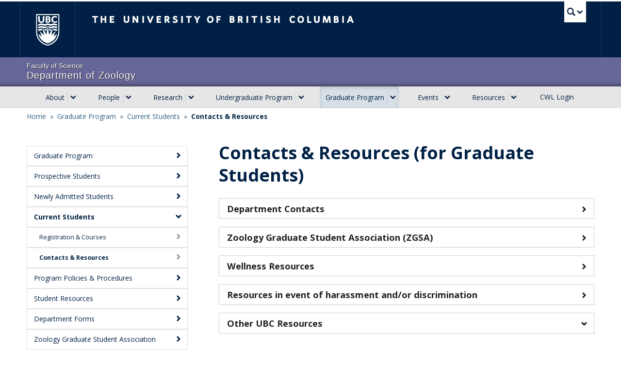

--- FILE ---
content_type: text/html; charset=UTF-8
request_url: https://zoology.ubc.ca/graduate-program/current-students/contacts-resources-graduate-students
body_size: 51107
content:
  <!DOCTYPE html>
<html lang="en" dir="ltr" prefix="content: http://purl.org/rss/1.0/modules/content/  dc: http://purl.org/dc/terms/  foaf: http://xmlns.com/foaf/0.1/  og: http://ogp.me/ns#  rdfs: http://www.w3.org/2000/01/rdf-schema#  schema: http://schema.org/  sioc: http://rdfs.org/sioc/ns#  sioct: http://rdfs.org/sioc/types#  skos: http://www.w3.org/2004/02/skos/core#  xsd: http://www.w3.org/2001/XMLSchema# ">
  <head>
    <meta charset="utf-8" />
<link rel="canonical" href="https://zoology.ubc.ca/graduate-program/current-students/contacts-resources-graduate-students" />
<meta name="Generator" content="Drupal 10 (https://www.drupal.org)" />
<meta name="MobileOptimized" content="width" />
<meta name="HandheldFriendly" content="true" />
<meta name="viewport" content="width=device-width, initial-scale=1.0" />
<link href="https://cdn.ubc.ca/clf/7.0.4/img/apple-touch-icon-144-precomposed.png" rel="apple-touch-icon-precomposed" sizes="144x144" />
<link href="https://cdn.ubc.ca/clf/7.0.4/img/apple-touch-icon-114-precomposed.png" rel="apple-touch-icon-precomposed" sizes="114x114" />
<link href="https://cdn.ubc.ca/clf/7.0.4/img/apple-touch-icon-72-precomposed.png" rel="apple-touch-icon-precomposed" sizes="72x72" />
<link href="https://cdn.ubc.ca/clf/7.0.4/img/apple-touch-icon-57-precomposed.png" rel="apple-touch-icon-precomposed" />
<link rel="dns-prefetch" href="https://cdn.ubc.ca" />
<style>#ubc7-unit { background-color: #666699 !important; }</style>
<link rel="icon" href="/themes/custom/darwin/favicon.ico" type="image/vnd.microsoft.icon" />

    <title>Contacts &amp; Resources (for Graduate Students) | Department of Zoology at UBC</title>
    <link rel="stylesheet" media="all" href="/sites/default/files/css/css_VTpY3XTFA2H4biX4q6qCNJVyw_VLBDFdolnoUai7M0U.css?delta=0&amp;language=en&amp;theme=darwin&amp;include=eJxdjlEKAyEMBS-k65FKNFlXiEaMVtzTt7QFoT_zYJiPF6SRK9IycLrJILSZiossHthEYAh9qAt82oDFntNOv_V_lkkVIuk2RZBMhQaxQb3UYRsV-NjmGKUOz0kvQqNLO2XnQckMH24Rlrgev1PfsYD5Te2LU4nmmWiq-_DIgoPpBU6LUYU" />
<link rel="stylesheet" media="all" href="https://cdn.ubc.ca/clf/7.0.4/css/ubc-clf-full.min.css" />
<link rel="stylesheet" media="all" href="/sites/default/files/css/css_J9-PLyeec89a8ABm3O61YRbiPwr5Cxdfx0WZniSbL14.css?delta=2&amp;language=en&amp;theme=darwin&amp;include=eJxdjlEKAyEMBS-k65FKNFlXiEaMVtzTt7QFoT_zYJiPF6SRK9IycLrJILSZiossHthEYAh9qAt82oDFntNOv_V_lkkVIuk2RZBMhQaxQb3UYRsV-NjmGKUOz0kvQqNLO2XnQckMH24Rlrgev1PfsYD5Te2LU4nmmWiq-_DIgoPpBU6LUYU" />
<link rel="stylesheet" media="all" href="//fonts.googleapis.com/css?family=Open+Sans:400,600,700" />
<link rel="stylesheet" media="all" href="/sites/default/files/css/css_UUFMWRLNynGHj-PRSnaFMR7XBsMttGCNOQu3-hArUIQ.css?delta=4&amp;language=en&amp;theme=darwin&amp;include=eJxdjlEKAyEMBS-k65FKNFlXiEaMVtzTt7QFoT_zYJiPF6SRK9IycLrJILSZiossHthEYAh9qAt82oDFntNOv_V_lkkVIuk2RZBMhQaxQb3UYRsV-NjmGKUOz0kvQqNLO2XnQckMH24Rlrgev1PfsYD5Te2LU4nmmWiq-_DIgoPpBU6LUYU" />

    <script src="/core/assets/vendor/modernizr/modernizr.min.js?v=3.11.7"></script>

  </head>
  <body class="layout-no-sidebars clf-navigation-default legacy--wb clf-theme-wb layout--full-width show-faculty node-type--page page-graduate-program-current-students-contacts-resources-graduate-students section-graduate-program is-anonymous path-node page-node-type-page full-width all-content">
    <a href="#main-content" class="visually-hidden focusable skip-link">
      Skip to main content
    </a>
    
      <div class="dialog-off-canvas-main-canvas" data-off-canvas-main-canvas>
    
      <!-- UBC Global Utility Menu -->
    <div class="collapse expand clf-required" id="ubc7-global-menu">
      <div id="ubc7-search" class="expand">
                <div class="container">
                <div id="ubc7-search-box">
          <form class="form-search" method="get" action="https://www.ubc.ca/search/refine/" role="search">
                        <input type="text" name="q" placeholder="Search this website" class="input-xlarge search-query">
                        <input type="hidden" name="label" value="Search" />
                        <input type="hidden" name="site" value="*.ubc.ca" />
                        <button type="submit" class="btn">Search</button>
          </form>
        </div>
                </div> <!-- /container -->
              </div>
            <div class="container">
            <div id="ubc7-global-header" class="expand">
        <!-- Global Utility Header from CDN -->
      </div>
            </div> <!-- /container -->
          </div>
    <!-- End of UBC Global Utility Menu -->
    <header id="ubc7-header" class="row-fluid expand clf-required" role="banner">
            <div class="container">
            <div class="span1">
        <div id="ubc7-logo">
          <a id="ubc-logo" href="https://www.ubc.ca">The University of British Columbia</a>
        </div>
      </div>
      <div class="span2">
        <div id="ubc7-apom">
          <a href="//cdn.ubc.ca/clf/ref/aplaceofmind">UBC - A Place of Mind</a>
        </div>
      </div>
      <div class="span9" id="ubc7-wordmark-block">
        <div id="ubc7-wordmark">
          <a id="ubc-wordmark" href="https://www.ubc.ca">The University of British Columbia</a>
                            </div>
        <div id="ubc7-global-utility">
          <button type="button" data-toggle="collapse" data-target="#ubc7-global-menu"><span>UBC Search</span></button>
          <noscript><a id="ubc7-global-utility-no-script" href="https://www.ubc.ca/">UBC Search</a></noscript>
        </div>
      </div>
            </div> <!-- /container -->
          </header>
    <!-- End of UBC Header -->
    <!-- UBC Unit Identifier -->
    <div id="ubc7-unit" class="row-fluid expand clf-required">
            <div class="container">
            <div class="span12">
        <!-- Mobile Menu Icon -->
        <div class="navbar">
        <!-- TODO: -->
          <a class="btn btn-navbar drawer-toggle--primary" data-toggle="collapse" data-target="#ubc7-unit-navigation">
            <span class="icon-bar"></span>
            <span class="icon-bar"></span>
            <span class="icon-bar"></span>
          </a>
        </div>
        <div id="ubc7-unit-name">
          <a href="/">
                          <span id="ubc7-unit-faculty">Faculty of Science</span>
                        <span id="ubc7-unit-identifier">Department of Zoology</span>
          </a>
        </div>
      </div>
            </div><!-- /container -->
          </div>
    <!-- End of UBC Unit Identifier -->
    <!-- UBC Unit Navigation -->
    <nav id="ubc7-unit-menu" role="navigation" class="navbar expand clf-required">
      <div class="navbar-inner expand">
        <div class="container">

          
          <div class="nav-collapse collapse" id="ubc7-unit-navigation">
            <nav role="navigation" aria-labelledby="block-darwin-main-menu-menu" id="block-darwin-main-menu" class="block-block--darwin_main_menu block block-menu navigation menu--main">
            
  <h2 class="visually-hidden" id="block-darwin-main-menu-menu">Main navigation</h2>
  

                <ul class="clearfix nav">
                        <li class="navbar-item menu-item--expanded dropdown expanded">
          <div class="btn-group">
            <a href="/about" class="navbar-item menu-item--expanded dropdown expanded btn" data-drupal-link-system-path="node/2">About</a>
                          <button class="btn dropdown-toggle" data-toggle="dropdown"><span class="ubc7-arrow blue down-arrow"></span></button>
                                        <ul class="clearfix dropdown-menu">
                        <li class="navbar-item item">
          <a href="https://zoology.ubc.ca/about" class="navbar-link">Message from Head</a>
                      </li>
                        <li class="navbar-item menu-item--collapsed item">
          <a href="/about/department-history" class="navbar-link" data-drupal-link-system-path="node/12">Department History</a>
                      </li>
                        <li class="navbar-item item">
          <a href="/news" class="navbar-link" data-drupal-link-system-path="news">News</a>
                      </li>
                        <li class="navbar-item item">
          <a href="/publications" class="navbar-link" data-drupal-link-system-path="publications">Publications</a>
                      </li>
                        <li class="navbar-item item">
          <a href="/about/zootails-zoology-newsletter" class="navbar-link" data-drupal-link-system-path="node/14164">ZOOTAILS - the zoology newsletter</a>
                      </li>
                        <li class="navbar-item item">
          <a href="/about/welcome-new-faculty" class="navbar-link" data-drupal-link-system-path="node/14066">Welcome New Faculty</a>
                      </li>
                        <li class="navbar-item item">
          <a href="/about/staff-highlight" class="navbar-link" data-drupal-link-system-path="node/14883">Staff Highlight</a>
                      </li>
                        <li class="navbar-item item">
          <a href="/about/memoriam" class="navbar-link" data-drupal-link-system-path="node/12926">In Memoriam</a>
                      </li>
                        <li class="navbar-item menu-item--collapsed item">
          <a href="/about/departmental-announcements" class="navbar-link" data-drupal-link-system-path="node/7686">Departmental Announcements</a>
                      </li>
                        <li class="navbar-item item">
          <a href="/about/contacts-and-information" class="navbar-link" data-drupal-link-system-path="node/3">Contacts and Information</a>
                      </li>
                        <li class="navbar-item menu-item--collapsed item">
          <a href="/about/jobs" class="navbar-link" data-drupal-link-system-path="node/9421">Jobs</a>
                      </li>
                        <li class="navbar-item item">
          <a href="/about/buildings" class="navbar-link" data-drupal-link-system-path="node/13">Buildings</a>
                      </li>
                        <li class="navbar-item item">
          <a href="/about/transportation-parking" class="navbar-link" data-drupal-link-system-path="node/5886">Transportation &amp; Parking</a>
                      </li>
        </ul>
  
                    </div>
          </li>
                        <li class="navbar-item menu-item--expanded dropdown expanded">
          <div class="btn-group">
            <a href="/people" class="navbar-item menu-item--expanded dropdown expanded btn" data-drupal-link-system-path="people">People</a>
                          <button class="btn dropdown-toggle" data-toggle="dropdown"><span class="ubc7-arrow blue down-arrow"></span></button>
                                        <ul class="clearfix dropdown-menu">
                        <li class="navbar-item item">
          <a href="https://zoology.ubc.ca/people" class="navbar-link">People</a>
                      </li>
                        <li class="navbar-item item">
          <a href="/people?group%5B0%5D=1018" class="navbar-link" data-drupal-link-query="{&quot;group&quot;:[&quot;1018&quot;]}" data-drupal-link-system-path="people">Faculty - Research</a>
                      </li>
                        <li class="navbar-item item">
          <a href="/people?group%5B0%5D=1086" class="navbar-link" data-drupal-link-query="{&quot;group&quot;:[&quot;1086&quot;]}" data-drupal-link-system-path="people">Faculty - Educational leadership</a>
                      </li>
                        <li class="navbar-item item">
          <a href="/people?group%5B0%5D=1091" class="navbar-link" data-drupal-link-query="{&quot;group&quot;:[&quot;1091&quot;]}" data-drupal-link-system-path="people">Lecturers</a>
                      </li>
                        <li class="navbar-item item">
          <a href="/people?group%5B0%5D=880" class="navbar-link" data-drupal-link-query="{&quot;group&quot;:[&quot;880&quot;]}" data-drupal-link-system-path="people">Staff</a>
                      </li>
                        <li class="navbar-item item">
          <a href="/people?group%5B0%5D=875" class="navbar-link" data-drupal-link-query="{&quot;group&quot;:[&quot;875&quot;]}" data-drupal-link-system-path="people">Graduate Students</a>
                      </li>
                        <li class="navbar-item item">
          <a href="/people?group%5B0%5D=879" class="navbar-link" data-drupal-link-query="{&quot;group&quot;:[&quot;879&quot;]}" data-drupal-link-system-path="people">Postdoctoral Fellows</a>
                      </li>
                        <li class="navbar-item item">
          <a href="/people?group%5B0%5D=1020" class="navbar-link" data-drupal-link-query="{&quot;group&quot;:[&quot;1020&quot;]}" data-drupal-link-system-path="people">Associate Members</a>
                      </li>
                        <li class="navbar-item item">
          <a href="/people?group%5B0%5D=882" class="navbar-link" data-drupal-link-query="{&quot;group&quot;:[&quot;882&quot;]}" data-drupal-link-system-path="people">Adjunct Members</a>
                      </li>
                        <li class="navbar-item item">
          <a href="/people?group%5B0%5D=1096" class="navbar-link" data-drupal-link-query="{&quot;group&quot;:[&quot;1096&quot;]}" data-drupal-link-system-path="people">Affiliate Members</a>
                      </li>
                        <li class="navbar-item item">
          <a href="/people?group%5B0%5D=877" class="navbar-link" data-drupal-link-query="{&quot;group&quot;:[&quot;877&quot;]}" data-drupal-link-system-path="people">Research Associates</a>
                      </li>
                        <li class="navbar-item item">
          <a href="/people?group%5B0%5D=1511" class="navbar-link" data-drupal-link-query="{&quot;group&quot;:[&quot;1511&quot;]}" data-drupal-link-system-path="people">Research Lab staff</a>
                      </li>
                        <li class="navbar-item item">
          <a href="/people?group%5B0%5D=871" class="navbar-link" data-drupal-link-query="{&quot;group&quot;:[&quot;871&quot;]}" data-drupal-link-system-path="people">Emeriti</a>
                      </li>
                        <li class="navbar-item item">
          <a href="/people/alumni" class="navbar-link" data-drupal-link-system-path="node/5556">Alumni</a>
                      </li>
                        <li class="navbar-item item">
          <a href="/people/awards" class="navbar-link" data-drupal-link-system-path="people/awards">Awards</a>
                      </li>
        </ul>
  
                    </div>
          </li>
                        <li class="navbar-item menu-item--expanded dropdown expanded">
          <div class="btn-group">
            <a href="/research" class="navbar-item menu-item--expanded dropdown expanded btn" data-drupal-link-system-path="node/5">Research</a>
                          <button class="btn dropdown-toggle" data-toggle="dropdown"><span class="ubc7-arrow blue down-arrow"></span></button>
                                        <ul class="clearfix dropdown-menu">
                        <li class="navbar-item item">
          <a href="https://zoology.ubc.ca/research" class="navbar-link">Research</a>
                      </li>
                        <li class="navbar-item item">
          <a href="/research/facilities" class="navbar-link" data-drupal-link-system-path="node/16">Facilities</a>
                      </li>
                        <li class="navbar-item item">
          <a href="/research/affiliated-research-centres" class="navbar-link" data-drupal-link-system-path="node/17">Affiliated Research Centres</a>
                      </li>
                        <li class="navbar-item item">
          <a href="/research/theses" class="navbar-link" data-drupal-link-system-path="research/theses">Graduate Theses</a>
                      </li>
        </ul>
  
                    </div>
          </li>
                        <li class="navbar-item menu-item--expanded dropdown expanded">
          <div class="btn-group">
            <a href="/undergraduate-program" class="navbar-item menu-item--expanded dropdown expanded btn" data-drupal-link-system-path="node/6">Undergraduate Program</a>
                          <button class="btn dropdown-toggle" data-toggle="dropdown"><span class="ubc7-arrow blue down-arrow"></span></button>
                                        <ul class="clearfix dropdown-menu">
                        <li class="navbar-item item">
          <a href="https://zoology.ubc.ca/undergraduate-program" class="navbar-link">Undergraduate Program</a>
                      </li>
                        <li class="navbar-item item">
          <a href="/undergraduate-program/undergraduate-research-opportunities" class="navbar-link" data-drupal-link-system-path="node/13617">Undergraduate Research Opportunities</a>
                      </li>
                        <li class="navbar-item item">
          <a href="http://www.biology.ubc.ca/" class="navbar-link">Biology Program</a>
                      </li>
                        <li class="navbar-item item">
          <a href="https://science.ubc.ca/students/programs/biology" class="navbar-link">UBC Sciences – Biology</a>
                      </li>
        </ul>
  
                    </div>
          </li>
                        <li class="navbar-item menu-item--expanded dropdown menu-item--active-trail active expanded">
          <div class="btn-group">
            <a href="/graduate-program" class="navbar-item menu-item--expanded dropdown menu-item--active-trail active expanded btn" data-drupal-link-system-path="node/7">Graduate Program</a>
                          <button class="btn dropdown-toggle" data-toggle="dropdown"><span class="ubc7-arrow blue down-arrow"></span></button>
                                        <ul class="clearfix dropdown-menu">
                        <li class="navbar-item item">
          <a href="https://zoology.ubc.ca/graduate-program" class="navbar-link">Graduate Program</a>
                      </li>
                        <li class="navbar-item menu-item--collapsed item">
          <a href="/graduate-program/prospective-students" class="navbar-link" data-drupal-link-system-path="node/51">Prospective Students</a>
                      </li>
                        <li class="navbar-item item">
          <a href="/graduate-program/newly-admitted-students" class="navbar-link" data-drupal-link-system-path="node/13891">Newly Admitted Students</a>
                      </li>
                        <li class="navbar-item menu-item--collapsed menu-item--active-trail active item">
          <a href="/graduate-program/current-students" class="navbar-link" data-drupal-link-system-path="node/54">Current Students</a>
                      </li>
                        <li class="navbar-item item">
          <a href="/graduate-program/graduate-program-policies-procedures" class="navbar-link" data-drupal-link-system-path="node/14582">Program Policies &amp; Procedures</a>
                      </li>
                        <li class="navbar-item item">
          <a href="/graduate-program/student-resources" class="navbar-link" data-drupal-link-system-path="node/5791">Student Resources</a>
                      </li>
                        <li class="navbar-item item">
          <a href="/graduate-program/department-forms-students" class="navbar-link" data-drupal-link-system-path="node/6421">Department Forms</a>
                      </li>
                        <li class="navbar-item menu-item--collapsed item">
          <a href="/graduate-program/zoology-graduate-student-association" class="navbar-link" data-drupal-link-system-path="node/57">Zoology Graduate Student Association</a>
                      </li>
                        <li class="navbar-item item">
          <a href="/graduate-program/student-stories" class="navbar-link" data-drupal-link-system-path="node/14657">Student Stories</a>
                      </li>
                        <li class="navbar-item item">
          <a href="/graduate-program/contacts" class="navbar-link" data-drupal-link-system-path="node/59">Contacts</a>
                      </li>
        </ul>
  
                    </div>
          </li>
                        <li class="navbar-item menu-item--expanded dropdown expanded">
          <div class="btn-group">
            <a href="/events" class="navbar-item menu-item--expanded dropdown expanded btn" data-drupal-link-system-path="events">Events</a>
                          <button class="btn dropdown-toggle" data-toggle="dropdown"><span class="ubc7-arrow blue down-arrow"></span></button>
                                        <ul class="clearfix dropdown-menu">
                        <li class="navbar-item item">
          <a href="https://zoology.ubc.ca/events" class="navbar-link">Events</a>
                      </li>
                        <li class="navbar-item item">
          <a href="/events/weekly-seminars" class="navbar-link" data-drupal-link-system-path="node/5233">Weekly Seminars</a>
                      </li>
                        <li class="navbar-item menu-item--collapsed item">
          <a href="/events/special-seminars-and-events" class="navbar-link" data-drupal-link-system-path="node/5276">Special Seminars and Events</a>
                      </li>
                        <li class="navbar-item item">
          <a href="/events/cell-seminars-and-events" class="navbar-link" data-drupal-link-system-path="node/8521">CELL seminars</a>
                      </li>
                        <li class="navbar-item item">
          <a href="/events/discussion-groups" class="navbar-link" data-drupal-link-system-path="node/5281">Discussion Groups</a>
                      </li>
                        <li class="navbar-item item">
          <a href="/events/calendar" class="navbar-link" data-drupal-link-system-path="events/calendar">Calendar</a>
                      </li>
                        <li class="navbar-item item">
          <a href="/events/archive" class="navbar-link" data-drupal-link-system-path="events/archive">Event Archive</a>
                      </li>
        </ul>
  
                    </div>
          </li>
                        <li class="navbar-item menu-item--expanded dropdown expanded">
          <div class="btn-group">
            <a href="/resources" class="navbar-item menu-item--expanded dropdown expanded btn" data-drupal-link-system-path="node/9">Resources</a>
                          <button class="btn dropdown-toggle" data-toggle="dropdown"><span class="ubc7-arrow blue down-arrow"></span></button>
                                        <ul class="clearfix dropdown-menu">
                        <li class="navbar-item item">
          <a href="https://zoology.ubc.ca/resources" class="navbar-link">Resources</a>
                      </li>
                        <li class="navbar-item item">
          <a href="/resources/neuroscience-faculty-search-cwl-login" class="navbar-link" data-drupal-link-system-path="node/14686">Neuroscience Faculty search (CWL login)</a>
                      </li>
                        <li class="navbar-item menu-item--collapsed item">
          <a href="/resources/safety" class="navbar-link" data-drupal-link-system-path="node/42">Safety</a>
                      </li>
                        <li class="navbar-item menu-item--collapsed item">
          <a href="/resources/workday" class="navbar-link" data-drupal-link-system-path="node/10871">Workday</a>
                      </li>
                        <li class="navbar-item item">
          <a href="/resources/building-access-keys-and-cards" class="navbar-link" data-drupal-link-system-path="node/44">Building access: keys and cards</a>
                      </li>
                        <li class="navbar-item item">
          <a href="http://www.zoology.ubc.ca/room_booking/" title="Zoology/Biodiversity Booking System" class="navbar-link">Room and Vehicle Bookings: Biosci &amp; BRC  (log in)</a>
                      </li>
                        <li class="navbar-item item">
          <a href="https://booking.biology.ubc.ca/" class="navbar-link">Room Bookings: North &amp; East wings Biosci </a>
                      </li>
                        <li class="navbar-item item">
          <a href="/resources/shipping-receiving" class="navbar-link" data-drupal-link-system-path="node/43">Shipping &amp; Receiving</a>
                      </li>
                        <li class="navbar-item item">
          <a href="https://zoology.ubc.ca/people?group%5B0%5D=880" class="navbar-link">Staff Directory</a>
                      </li>
                        <li class="navbar-item item">
          <a href="/resources/aquatics" class="navbar-link" data-drupal-link-system-path="node/25">Aquatics (private)</a>
                      </li>
                        <li class="navbar-item menu-item--collapsed item">
          <a href="/resources/finance" class="navbar-link" data-drupal-link-system-path="node/30">Finance</a>
                      </li>
                        <li class="navbar-item item">
          <a href="/resources/computing-zcu" class="navbar-link" data-drupal-link-system-path="node/14868">Computing (ZCU)</a>
                      </li>
                        <li class="navbar-item item">
          <a href="/resources/hr-human-resources" class="navbar-link" data-drupal-link-system-path="node/37">HR: Human Resources</a>
                      </li>
                        <li class="navbar-item item">
          <a href="/resources/equity-diversity-and-inclusion-edi-resources" class="navbar-link" data-drupal-link-system-path="node/10981">Equity, Diversity and Inclusion Resources</a>
                      </li>
                        <li class="navbar-item item">
          <a href="/resources/harassment-and-discrimination-complaints-steps-and-resources" class="navbar-link" data-drupal-link-system-path="node/13637">Harassment and Discrimination complaints: steps and resources</a>
                      </li>
                        <li class="navbar-item item">
          <a href="/resources/zoology-internal-pages-private" class="navbar-link" data-drupal-link-system-path="node/13992">Zoology Internal pages (private)</a>
                      </li>
                        <li class="navbar-item item">
          <a href="/resources/recycling-initiatives" class="navbar-link" data-drupal-link-system-path="node/14462">Recycling initiatives</a>
                      </li>
                        <li class="navbar-item menu-item--collapsed item">
          <a href="/resources/ubc-zoology-logo" class="navbar-link" data-drupal-link-system-path="node/10956">Zoology Logo</a>
                      </li>
                        <li class="navbar-item item">
          <a href="/workshop" class="navbar-link" data-drupal-link-system-path="node/14514">Zoology Workshop</a>
                      </li>
        </ul>
  
                    </div>
          </li>
                        <li class="navbar-item item">
          <a href="/saml/login" class="navbar-link" data-drupal-link-system-path="saml/login">CWL Login</a>
                      </li>
        </ul>
  


  </nav>


          </div>
        </div>
      </div>
    </nav>
    <!-- End of UBC Unit Navigation -->
    
        <div class="expand row-fluid content non-clf" id="unit-content">
            <div class="container clearfix">
                  <main class="span12 column" id="main-content" role="main">
        <section class="section">
                              <div id="help-region">  <div class="l-region region region-help">
    <div data-drupal-messages-fallback class="hidden"></div>

  </div>
</div>
                      <div class="l-region region region-content">
    <div id="block-darwin-content" class="block-block--darwin_content block block-system block-system-main-block">
  
    
      <div class="l-sidebar">
      <div class="l-sidebar__precontent-first l-precontent">
      <div class="block-region-precontent-first"><div class="views-element-container l-hero block block-views block-views-blockhero-block">
      <div><div class="view view-hero view-id-hero view-display-id-block js-view-dom-id-9fae73b1d28562e9aaf6b30db683885f2d299c034fd7d970aefde616f2e887c1">
  
    
      
      <div class="view-content">
        

    </div>
  
          
      </div>
</div>

  </div>
<div class="l-breadcrumb block block-system block-system-breadcrumb-block">
      <!-- <div class="container crumbs">
  <h2 id="system-breadcrumb" class="visually-hidden">Breadcrumb</h2>
  <ul class="breadcrumb expand" role="navigation" aria-labelledby="system-breadcrumb">
            <li><a href="/">Home</a> <span class="divider">/</span>
        </li>
            <li><a href="/graduate-program">Graduate Program</a> <span class="divider">/</span>
        </li>
            <li><a href="/graduate-program/current-students">Current Students</a> <span class="divider">/</span>
        </li>
            <li class="active">Contacts &amp; Resources
        </li>
    </ul>
</div>
 -->

  <nav class="breadcrumb" role="navigation" aria-labelledby="system-breadcrumb">
    <h2 id="system-breadcrumb" class="visually-hidden">Breadcrumb</h2>
    <div class="c-breadcrumb">
              <div class="c-breadcrumb__item">
          <a class="c-breadcrumb__link" href="/">Home</a>
        </div>

                  <div class="c-breadcrumb__item">
            <div class="c-breadcrumb__divider">»</div>
          </div>
                      <div class="c-breadcrumb__item">
          <a class="c-breadcrumb__link" href="/graduate-program">Graduate Program</a>
        </div>

                  <div class="c-breadcrumb__item">
            <div class="c-breadcrumb__divider">»</div>
          </div>
                      <div class="c-breadcrumb__item">
          <a class="c-breadcrumb__link" href="/graduate-program/current-students">Current Students</a>
        </div>

                  <div class="c-breadcrumb__item">
            <div class="c-breadcrumb__divider">»</div>
          </div>
                      <div class="c-breadcrumb__item">
          <a class="c-breadcrumb__link" href="">Contacts &amp; Resources</a>
        </div>

                  </div>
  </nav>

  </div>
</div>
    </div>
        <div class="l-sidebar__help l-help">
      <div class="block-region-help"><div class="block block-core block-local-actions-block">
  
    
        <nav class="action-links"></nav>
  </div>
</div>
    </div>
    <div class="l-sidebar__content-container l-content-container">
          <div class="l-sidebar__sidebar-first l-sidebars">
        <div class="block-region-sidebar-first"><nav role="navigation" aria-labelledby="-menu" class="block block-menu navigation menu--main">
            
  <h2 class="visually-hidden" id="-menu">Main Menu: Secondary</h2>
  

        
              <ul class="clearfix c-menu c-menu--main-secondary c-menu-accordion">
                    <li class="c-menu-accordion__item">
                <a href="https://zoology.ubc.ca/graduate-program" class="c-menu-accordion__link"><div class="c-menu-accordion__link-inner"><div class="link-inner__title">Graduate Program</div><div class="link-inner__chevron-right"><svg xmlns="http://www.w3.org/2000/svg" width="8" height="12" viewBox="0 0 8 12"><polyline fill="none" stroke="currentColor" stroke-linecap="round" stroke-linejoin="round" stroke-width="3" points="0 8 4 4 0 0" transform="translate(2 2)"/></svg></div></div></a>
              </li>
                <li class="c-menu-accordion__item menu-item--expanded is-open">
                <a href="/graduate-program/prospective-students" class="c-menu-accordion__link" data-drupal-link-system-path="node/51"><div class="c-menu-accordion__link-inner"><div class="link-inner__title">Prospective Students</div><div class="link-inner__chevron-right"><svg xmlns="http://www.w3.org/2000/svg" width="8" height="12" viewBox="0 0 8 12"><polyline fill="none" stroke="currentColor" stroke-linecap="round" stroke-linejoin="round" stroke-width="3" points="0 8 4 4 0 0" transform="translate(2 2)"/></svg></div></div></a>
                                <ul class="clearfix c-menu c-menu--main-secondary c-menu-accordion c-menu-accordion__submenu">
                    <li class="c-menu-accordion__item">
                <a href="/graduate-program/prospective-students/how-apply" class="c-menu-accordion__link" data-drupal-link-system-path="node/14349"><div class="c-menu-accordion__link-inner"><div class="link-inner__title">How to apply</div><div class="link-inner__chevron-right"><svg xmlns="http://www.w3.org/2000/svg" width="8" height="12" viewBox="0 0 8 12"><polyline fill="none" stroke="currentColor" stroke-linecap="round" stroke-linejoin="round" stroke-width="3" points="0 8 4 4 0 0" transform="translate(2 2)"/></svg></div></div></a>
              </li>
        </ul>
  
              </li>
                <li class="c-menu-accordion__item">
                <a href="/graduate-program/newly-admitted-students" class="c-menu-accordion__link" data-drupal-link-system-path="node/13891"><div class="c-menu-accordion__link-inner"><div class="link-inner__title">Newly Admitted Students</div><div class="link-inner__chevron-right"><svg xmlns="http://www.w3.org/2000/svg" width="8" height="12" viewBox="0 0 8 12"><polyline fill="none" stroke="currentColor" stroke-linecap="round" stroke-linejoin="round" stroke-width="3" points="0 8 4 4 0 0" transform="translate(2 2)"/></svg></div></div></a>
              </li>
                <li class="c-menu-accordion__item menu-item--expanded is-open menu-item--active-trail is-active">
                <a href="/graduate-program/current-students" class="c-menu-accordion__link" data-drupal-link-system-path="node/54"><div class="c-menu-accordion__link-inner"><div class="link-inner__title">Current Students</div><div class="link-inner__chevron-right"><svg xmlns="http://www.w3.org/2000/svg" width="8" height="12" viewBox="0 0 8 12"><polyline fill="none" stroke="currentColor" stroke-linecap="round" stroke-linejoin="round" stroke-width="3" points="0 8 4 4 0 0" transform="translate(2 2)"/></svg></div></div></a>
                                <ul class="clearfix c-menu c-menu--main-secondary c-menu-accordion c-menu-accordion__submenu">
                    <li class="c-menu-accordion__item">
                <a href="/graduate-program/current-students/registration-courses" class="c-menu-accordion__link" data-drupal-link-system-path="node/49"><div class="c-menu-accordion__link-inner"><div class="link-inner__title">Registration &amp; Courses</div><div class="link-inner__chevron-right"><svg xmlns="http://www.w3.org/2000/svg" width="8" height="12" viewBox="0 0 8 12"><polyline fill="none" stroke="currentColor" stroke-linecap="round" stroke-linejoin="round" stroke-width="3" points="0 8 4 4 0 0" transform="translate(2 2)"/></svg></div></div></a>
              </li>
                <li class="c-menu-accordion__item menu-item--active-trail is-active">
                <a href="/graduate-program/current-students/contacts-resources-graduate-students" class="c-menu-accordion__link is-active" data-drupal-link-system-path="node/13849" aria-current="page"><div class="c-menu-accordion__link-inner"><div class="link-inner__title">Contacts &amp; Resources</div><div class="link-inner__chevron-right"><svg xmlns="http://www.w3.org/2000/svg" width="8" height="12" viewBox="0 0 8 12"><polyline fill="none" stroke="currentColor" stroke-linecap="round" stroke-linejoin="round" stroke-width="3" points="0 8 4 4 0 0" transform="translate(2 2)"/></svg></div></div></a>
              </li>
        </ul>
  
              </li>
                <li class="c-menu-accordion__item">
                <a href="/graduate-program/graduate-program-policies-procedures" class="c-menu-accordion__link" data-drupal-link-system-path="node/14582"><div class="c-menu-accordion__link-inner"><div class="link-inner__title">Program Policies &amp; Procedures</div><div class="link-inner__chevron-right"><svg xmlns="http://www.w3.org/2000/svg" width="8" height="12" viewBox="0 0 8 12"><polyline fill="none" stroke="currentColor" stroke-linecap="round" stroke-linejoin="round" stroke-width="3" points="0 8 4 4 0 0" transform="translate(2 2)"/></svg></div></div></a>
              </li>
                <li class="c-menu-accordion__item">
                <a href="/graduate-program/student-resources" class="c-menu-accordion__link" data-drupal-link-system-path="node/5791"><div class="c-menu-accordion__link-inner"><div class="link-inner__title">Student Resources</div><div class="link-inner__chevron-right"><svg xmlns="http://www.w3.org/2000/svg" width="8" height="12" viewBox="0 0 8 12"><polyline fill="none" stroke="currentColor" stroke-linecap="round" stroke-linejoin="round" stroke-width="3" points="0 8 4 4 0 0" transform="translate(2 2)"/></svg></div></div></a>
              </li>
                <li class="c-menu-accordion__item">
                <a href="/graduate-program/department-forms-students" class="c-menu-accordion__link" data-drupal-link-system-path="node/6421"><div class="c-menu-accordion__link-inner"><div class="link-inner__title">Department Forms</div><div class="link-inner__chevron-right"><svg xmlns="http://www.w3.org/2000/svg" width="8" height="12" viewBox="0 0 8 12"><polyline fill="none" stroke="currentColor" stroke-linecap="round" stroke-linejoin="round" stroke-width="3" points="0 8 4 4 0 0" transform="translate(2 2)"/></svg></div></div></a>
              </li>
                <li class="c-menu-accordion__item menu-item--expanded is-open">
                <a href="/graduate-program/zoology-graduate-student-association" class="c-menu-accordion__link" data-drupal-link-system-path="node/57"><div class="c-menu-accordion__link-inner"><div class="link-inner__title">Zoology Graduate Student Association</div><div class="link-inner__chevron-right"><svg xmlns="http://www.w3.org/2000/svg" width="8" height="12" viewBox="0 0 8 12"><polyline fill="none" stroke="currentColor" stroke-linecap="round" stroke-linejoin="round" stroke-width="3" points="0 8 4 4 0 0" transform="translate(2 2)"/></svg></div></div></a>
              </li>
                <li class="c-menu-accordion__item">
                <a href="/graduate-program/student-stories" class="c-menu-accordion__link" data-drupal-link-system-path="node/14657"><div class="c-menu-accordion__link-inner"><div class="link-inner__title">Student Stories</div><div class="link-inner__chevron-right"><svg xmlns="http://www.w3.org/2000/svg" width="8" height="12" viewBox="0 0 8 12"><polyline fill="none" stroke="currentColor" stroke-linecap="round" stroke-linejoin="round" stroke-width="3" points="0 8 4 4 0 0" transform="translate(2 2)"/></svg></div></div></a>
              </li>
                <li class="c-menu-accordion__item">
                <a href="/graduate-program/contacts" class="c-menu-accordion__link" data-drupal-link-system-path="node/59"><div class="c-menu-accordion__link-inner"><div class="link-inner__title">Contacts</div><div class="link-inner__chevron-right"><svg xmlns="http://www.w3.org/2000/svg" width="8" height="12" viewBox="0 0 8 12"><polyline fill="none" stroke="currentColor" stroke-linecap="round" stroke-linejoin="round" stroke-width="3" points="0 8 4 4 0 0" transform="translate(2 2)"/></svg></div></div></a>
              </li>
        </ul>
  


  </nav>
</div>
      </div>
              <div class="l-sidebar__content l-content">
        <div class="block-region-content"><div class="views-element-container block block-views block-views-blockpage-heading-block">
  
    
      <div><div class="view view-page-heading view-id-page_heading view-display-id-block js-view-dom-id-edcde096248bcdd9981b439add53d2c737368d40a3e98d536bdadee82ba43615">
  
    
      
      <div class="view-content">
        <h1 class="page-title heading-one">Contacts &amp; Resources (for Graduate Students)</h1>

    </div>
  
          
      </div>
</div>

  </div>
<div class="block block-ctools block-entity-viewnode">
  
    
      
<article about="/graduate-program/current-students/contacts-resources-graduate-students" class="node node--type-page node--view-mode-full">

  
    

  
  <div class="node__content clearfix">
              <div class="c-paragraph-accordion c-paragraph-accordion--view-mode--default c-paragraph-accordion--link">
                  <div class="c-paragraph-accordion__heading">
          <h2><button  onclick="window.location.href='https://blogs.ubc.ca/zoolgradhandbook/#dept-contacts';"  class="button--accordion collapsed" type="button" data-toggle="collapse" data-target="#collapse-9238" aria-expanded="true" aria-controls="collapse-9238">Department Contacts<div class="link-inner__chevron-right"><svg xmlns="http://www.w3.org/2000/svg" width="8" height="12" viewBox="0 0 8 12"><polyline fill="none" stroke="currentColor" stroke-linecap="round" stroke-linejoin="round" stroke-width="3" points="0 8 4 4 0 0" transform="translate(2 2)"/></svg></div></button></h2>
        </div>
                  </div>

      <div class="c-paragraph-accordion c-paragraph-accordion--view-mode--default c-paragraph-accordion--link">
                  <div class="c-paragraph-accordion__heading">
          <h2><button  onclick="window.location.href='/graduate-program/zoology-graduate-student-association';"  class="button--accordion collapsed" type="button" data-toggle="collapse" data-target="#collapse-9241" aria-expanded="true" aria-controls="collapse-9241">Zoology Graduate Student Association (ZGSA)<div class="link-inner__chevron-right"><svg xmlns="http://www.w3.org/2000/svg" width="8" height="12" viewBox="0 0 8 12"><polyline fill="none" stroke="currentColor" stroke-linecap="round" stroke-linejoin="round" stroke-width="3" points="0 8 4 4 0 0" transform="translate(2 2)"/></svg></div></button></h2>
        </div>
                  </div>

      <div class="c-paragraph-accordion c-paragraph-accordion--view-mode--default c-paragraph-accordion--link">
                  <div class="c-paragraph-accordion__heading">
          <h2><button  onclick="window.location.href='/graduate-program/student-resources';"  class="button--accordion collapsed" type="button" data-toggle="collapse" data-target="#collapse-9239" aria-expanded="true" aria-controls="collapse-9239">Wellness Resources<div class="link-inner__chevron-right"><svg xmlns="http://www.w3.org/2000/svg" width="8" height="12" viewBox="0 0 8 12"><polyline fill="none" stroke="currentColor" stroke-linecap="round" stroke-linejoin="round" stroke-width="3" points="0 8 4 4 0 0" transform="translate(2 2)"/></svg></div></button></h2>
        </div>
                  </div>

      <div class="c-paragraph-accordion c-paragraph-accordion--view-mode--default c-paragraph-accordion--link">
                  <div class="c-paragraph-accordion__heading">
          <h2><button  onclick="window.location.href='https://www.zoology.ubc.ca/resources/harassment-and-discrimination-complaints-steps-and-resources';"  class="button--accordion collapsed" type="button" data-toggle="collapse" data-target="#collapse-9208" aria-expanded="true" aria-controls="collapse-9208">Resources in event of harassment and/or discrimination <div class="link-inner__chevron-right"><svg xmlns="http://www.w3.org/2000/svg" width="8" height="12" viewBox="0 0 8 12"><polyline fill="none" stroke="currentColor" stroke-linecap="round" stroke-linejoin="round" stroke-width="3" points="0 8 4 4 0 0" transform="translate(2 2)"/></svg></div></button></h2>
        </div>
                  </div>

      <div class="c-paragraph-accordion c-paragraph-accordion--view-mode--default c-paragraph-accordion--body">
                  <div class="c-paragraph-accordion__heading">
          <h2><button  class="button--accordion collapsed" type="button" data-toggle="collapse" data-target="#collapse-9240" aria-expanded="true" aria-controls="collapse-9240">Other UBC Resources<div class="link-inner__chevron-right"><svg xmlns="http://www.w3.org/2000/svg" width="8" height="12" viewBox="0 0 8 12"><polyline fill="none" stroke="currentColor" stroke-linecap="round" stroke-linejoin="round" stroke-width="3" points="0 8 4 4 0 0" transform="translate(2 2)"/></svg></div></button></h2>
        </div>
                    <div class="c-paragraph-accordion__body-container collapse" id="collapse-9240" aria-labelledby="headingOne">
          <div class="c-paragraph-accordion__body-container-inner">
            <div class="c-paragraph-accordion__body">
              <p><strong><a href="https://gss.ubc.ca/" rel=" noopener" target="_blank">Graduate Student Society (GSS)</a></strong><br />
The GSS is an organization of graduate students dedicated to serving the academic, social, and cultural interests of it's over 10,000 members. Together with G+PS, GSS coordinates orientation sessions for new students in late August/early September.</p>

<p><strong><a href="https://www.grad.ubc.ca/" rel=" noopener" target="_blank">Graduate and Postdoctoral Studies (G+PS)</a></strong><br />
G+PS coordinates and maintains the quality of all Master's and Doctoral programs at the University. They administer awards and scholarships, policies, procedures, and guidelines for graduate students across campus. If you have policy questions, reach out to your Graduate Program Manager, Mimi Yu, before contacting G+PS.</p>

<p><strong><a href="https://students.ubc.ca/about-student-services/enrolment-services-advisors" rel=" noopener" target="_blank">Enrolment Services (ES)</a></strong><br />
ESAs can help with on topics like making a budget, applying for loans, understanding UBC regulations and processes, and more. ES is also where students order their official transcripts through as well as apply for tuition deferrals. If you're not sure if your question is for Enrolment Services, please check with your Graduate Program Manager, Mimi Yu.</p>

<p><a href="https://students.ubc.ca/about-student-services/centre-for-accessibility" rel=" noopener" target="_blank"><strong>Centre for Accessibility</strong></a><br />
The Centre for Accessibility facilitates disability-related accommodations and programming initiatives designed to remove barriers for students with disabilities and ongoing medical conditions in all aspects of university life.</p>

<p><strong><a href="https://students.ubc.ca/about-student-services/international-student-advising" rel="noopener" target="_blank">International Student Advising</a></strong><br />
If you have questions about life as an international student, International Student Advising is here to help. International Student Advisors are Regulated Canadian Immigration Consultants (RCICs) or Regulated International Student Immigration Advisors (RISIAs) who can support you in your experience as a UBC international student.</p>

            </div>
                      </div>
        </div>
            </div>


  </div>
  </article>

  </div>
</div>
      </div>
      </div>
  </div>

  </div>

  </div>

        </section>
      </main>
                        </div>
          </div>
    <!-- End of Unit Content Area -->
    
        <footer id="ubc7-footer" class="expand clf-required" role="contentinfo">
      <div class="row-fluid expand" id="ubc7-unit-footer">
            <div class="container">
              <div class="span8" id="ubc7-unit-address">
          <div id="ubc7-address-unit-name">Department of Zoology</div>
                              <div id="ubc7-address-street">#3051 - 6270 University Blvd.</div>
                              <div id="ubc7-address-location">
            <span id="ubc7-address-city">Vancouver</span>, <span id="ubc7-address-province">BC</span> <span id="ubc7-address-country">Canada</span> <span id="ubc7-address-postal">V6T 1Z4</span>          </div>
                    <div id="ubc7-address-phone">604 822 2131</div>                    <div id="ubc7-address-email">E-mail zoology.info@ubc.ca</div>                  </div>
        <div class="span4">
          <div id="ubc7-unit-logo" class="c-footer__section c-footer__branding">
            <div class="c-footer__logo">
              <a href="/" aria-label="Department of Zoology Logo Image">
                <img src="/themes/custom/darwin/source/images/logos/unit-logo.png">
              </a>
            </div>
          </div>
                  </div>
                </div> <!-- /container -->
              </div>

      <div class="row-fluid expand ubc7-back-to-top">
                <div class="container">
                <div class="span2">
          <a href="#">Back to top <div class="ubc7-arrow up-arrow grey"></div></a>
        </div>
                </div> <!-- /container -->
              </div>
      <div class="row-fluid expand" id="ubc7-global-footer">
                <div class="container">
                <div class="span5" id="ubc7-signature"><a id="ubc-signature" href="https://www.ubc.ca/">The University of British Columbia</a></div>
        <div class="span7" id="ubc7-footer-menu"></div>
                </div> <!-- /container -->
              </div>
      <div class="row-fluid expand" id="ubc7-minimal-footer">
                <div class="container">
                <div class="span12">
          <ul>
            <li><a href="//cdn.ubc.ca/clf/ref/emergency">Emergency Procedures</a> <span class="divider">|</span></li>
            <li><a href="//cdn.ubc.ca/clf/ref/terms">Terms of Use</a> <span class="divider">|</span></li>
            <li><a href="//cdn.ubc.ca/clf/ref/copyright">UBC Copyright</a> <span class="divider">|</span></li>
            <li><a href="//cdn.ubc.ca/clf/ref/accessibility">Accessibility</a></li>
          </ul>
        </div>
                </div> <!-- /container -->
              </div>
    </footer>
  

  </div>

    
    <script type="application/json" data-drupal-selector="drupal-settings-json">{"path":{"baseUrl":"\/","pathPrefix":"","currentPath":"node\/13849","currentPathIsAdmin":false,"isFront":false,"currentLanguage":"en"},"pluralDelimiter":"\u0003","suppressDeprecationErrors":true,"user":{"uid":0,"permissionsHash":"80b7f5dbfcf725879e3136c8cae6f4ac7774b7532b6a7083f15eb099f211787d"}}</script>
<script src="/sites/default/files/js/js_8ieVULW-4_v9X6S0R4q6tcRT6BtX2LI5LOU2XRkto6c.js?scope=footer&amp;delta=0&amp;language=en&amp;theme=darwin&amp;include=eJxLSSwqz8zTT8_JT0rM0UlPzElMLikt1k9OydNNzknTzSpGiEHUAADRnxKW"></script>
<script src="/themes/custom/darwin/build/scripts/vendor.js?v=10.5.7"></script>
<script src="/themes/custom/darwin/build/scripts/global.js?v=10.5.7"></script>
<script src="https://cdn.ubc.ca/clf/7.0.4/js/ubc-clf.min.js"></script>
<script src="/sites/default/files/js/js_Oz7vNBNLtQQ2tC9WyIn2JF6y80aPQAy-gHxbqEULowQ.js?scope=footer&amp;delta=4&amp;language=en&amp;theme=darwin&amp;include=eJxLSSwqz8zTT8_JT0rM0UlPzElMLikt1k9OydNNzknTzSpGiEHUAADRnxKW"></script>

  </body>
</html>


--- FILE ---
content_type: text/css
request_url: https://zoology.ubc.ca/sites/default/files/css/css_VTpY3XTFA2H4biX4q6qCNJVyw_VLBDFdolnoUai7M0U.css?delta=0&language=en&theme=darwin&include=eJxdjlEKAyEMBS-k65FKNFlXiEaMVtzTt7QFoT_zYJiPF6SRK9IycLrJILSZiossHthEYAh9qAt82oDFntNOv_V_lkkVIuk2RZBMhQaxQb3UYRsV-NjmGKUOz0kvQqNLO2XnQckMH24Rlrgev1PfsYD5Te2LU4nmmWiq-_DIgoPpBU6LUYU
body_size: 2088
content:
/* @license MIT https://raw.githubusercontent.com/necolas/normalize.css/8.0.1/LICENSE.md */
html{line-height:1.15;-webkit-text-size-adjust:100%;}body{margin:0;}main{display:block;}h1{font-size:2em;margin:0.67em 0;}hr{box-sizing:content-box;height:0;overflow:visible;}pre{font-family:monospace,monospace;font-size:1em;}a{background-color:transparent;}abbr[title]{border-bottom:none;text-decoration:underline;text-decoration:underline dotted;}b,strong{font-weight:bolder;}code,kbd,samp{font-family:monospace,monospace;font-size:1em;}small{font-size:80%;}sub,sup{font-size:75%;line-height:0;position:relative;vertical-align:baseline;}sub{bottom:-0.25em;}sup{top:-0.5em;}img{border-style:none;}button,input,optgroup,select,textarea{font-family:inherit;font-size:100%;line-height:1.15;margin:0;}button,input{overflow:visible;}button,select{text-transform:none;}button,[type="button"],[type="reset"],[type="submit"]{-webkit-appearance:button;}button::-moz-focus-inner,[type="button"]::-moz-focus-inner,[type="reset"]::-moz-focus-inner,[type="submit"]::-moz-focus-inner{border-style:none;padding:0;}button:-moz-focusring,[type="button"]:-moz-focusring,[type="reset"]:-moz-focusring,[type="submit"]:-moz-focusring{outline:1px dotted ButtonText;}fieldset{padding:0.35em 0.75em 0.625em;}legend{box-sizing:border-box;color:inherit;display:table;max-width:100%;padding:0;white-space:normal;}progress{vertical-align:baseline;}textarea{overflow:auto;}[type="checkbox"],[type="radio"]{box-sizing:border-box;padding:0;}[type="number"]::-webkit-inner-spin-button,[type="number"]::-webkit-outer-spin-button{height:auto;}[type="search"]{-webkit-appearance:textfield;outline-offset:-2px;}[type="search"]::-webkit-search-decoration{-webkit-appearance:none;}::-webkit-file-upload-button{-webkit-appearance:button;font:inherit;}details{display:block;}summary{display:list-item;}template{display:none;}[hidden]{display:none;}
/* @license GPL-2.0-or-later https://www.drupal.org/licensing/faq */
.text-align-left{text-align:left;}.text-align-right{text-align:right;}.text-align-center{text-align:center;}.text-align-justify{text-align:justify;}.align-left{float:left;}.align-right{float:right;}.align-center{display:block;margin-right:auto;margin-left:auto;}
.fieldgroup{padding:0;border-width:0;}
.container-inline div,.container-inline label{display:inline-block;}.container-inline .details-wrapper{display:block;}.container-inline .hidden{display:none;}
.clearfix::after{display:table;clear:both;content:"";}
.js details:not([open]) .details-wrapper{display:none;}
.hidden{display:none;}.visually-hidden{position:absolute !important;overflow:hidden;clip:rect(1px,1px,1px,1px);width:1px;height:1px;word-wrap:normal;}.visually-hidden.focusable:active,.visually-hidden.focusable:focus-within{position:static !important;overflow:visible;clip:auto;width:auto;height:auto;}.invisible{visibility:hidden;}
.item-list__comma-list,.item-list__comma-list li{display:inline;}.item-list__comma-list{margin:0;padding:0;}.item-list__comma-list li::after{content:", ";}.item-list__comma-list li:last-child::after{content:"";}
.js .js-hide{display:none;}.js-show{display:none;}.js .js-show{display:block;}@media (scripting:enabled){.js-hide.js-hide{display:none;}.js-show{display:block;}}
.nowrap{white-space:nowrap;}
.position-container{position:relative;}
.reset-appearance{margin:0;padding:0;border:0 none;background:transparent;line-height:inherit;-webkit-appearance:none;appearance:none;}
.resize-none{resize:none;}.resize-vertical{min-height:2em;resize:vertical;}.resize-horizontal{max-width:100%;resize:horizontal;}.resize-both{max-width:100%;min-height:2em;resize:both;}
.system-status-counter__status-icon{display:inline-block;width:25px;height:25px;vertical-align:middle;}.system-status-counter__status-icon::before{display:block;width:100%;height:100%;content:"";background-repeat:no-repeat;background-position:center 2px;background-size:16px;}.system-status-counter__status-icon--error::before{background-image:url(/core/misc/icons/e32700/error.svg);}.system-status-counter__status-icon--warning::before{background-image:url(/core/misc/icons/e29700/warning.svg);}.system-status-counter__status-icon--checked::before{background-image:url(/core/misc/icons/73b355/check.svg);}
.system-status-report-counters__item{width:100%;margin-bottom:0.5em;padding:0.5em 0;text-align:center;white-space:nowrap;background-color:rgba(0,0,0,0.063);}@media screen and (min-width:60em){.system-status-report-counters{display:flex;flex-wrap:wrap;justify-content:space-between;}.system-status-report-counters__item--half-width{width:49%;}.system-status-report-counters__item--third-width{width:33%;}}
.system-status-general-info__item{margin-top:1em;padding:0 1em 1em;border:1px solid #ccc;}.system-status-general-info__item-title{border-bottom:1px solid #ccc;}
.tablesort{display:inline-block;width:16px;height:16px;background-size:100%;}.tablesort--asc{background-image:url(/core/misc/icons/787878/twistie-down.svg);}.tablesort--desc{background-image:url(/core/misc/icons/787878/twistie-up.svg);}
body.adminimal-admin-toolbar .toolbar a.toolbar-icon[href="/admin/dashboard"]:before{background-image:url(/themes/custom/adminimalist/images/3696e4/drop.svg);background-size:80% auto;}body.adminimal-admin-toolbar .toolbar a.toolbar-icon[href="/admin/dashboard"]:hover:before{background-image:url(/themes/custom/adminimalist/images/ffffff/drop.svg);}body.adminimal-admin-toolbar .toolbar a.toolbar-icon[href="/admin/content"]:before{background-image:url(/themes/custom/adminimalist/images/acacac/file.svg);}body.adminimal-admin-toolbar .toolbar a.toolbar-icon[href="/admin/content"]:hover:before{background-image:url(/themes/custom/adminimalist/images/ffffff/file.svg);}body.adminimal-admin-toolbar .toolbar a.toolbar-icon[href="/node/add"]:before{background-image:url(/themes/custom/adminimalist/images/acacac/file.svg);}body.adminimal-admin-toolbar .toolbar a.toolbar-icon[href="/node/add"]:hover:before{background-image:url(/themes/custom/adminimalist/images/ffffff/file.svg);}body.adminimal-admin-toolbar .toolbar a.toolbar-icon[href="/admin/dashboard?menu=Structure"]:before{background-image:url(/themes/custom/adminimalist/images/acacac/orgchart.svg);}body.adminimal-admin-toolbar .toolbar a.toolbar-icon[href="/admin/dashboard?menu=Structure"]:hover:before{background-image:url(/themes/custom/adminimalist/images/ffffff/orgchart.svg);}body.adminimal-admin-toolbar .toolbar a.toolbar-icon[href="/admin/dashboard?menu=Configuration"]:before{background-image:url(/themes/custom/adminimalist/images/acacac/wrench.svg);}body.adminimal-admin-toolbar .toolbar a.toolbar-icon[href="/admin/dashboard?menu=Configuration"]:hover:before{background-image:url(/themes/custom/adminimalist/images/ffffff/wrench.svg);}body.adminimal-admin-toolbar .toolbar a.toolbar-icon[href="/admin/dashboard?menu=Miscellaneous"]:before{background-image:url(/themes/custom/adminimalist/images/acacac/puzzlepiece.svg);}body.adminimal-admin-toolbar .toolbar a.toolbar-icon[href="/admin/dashboard?menu=Miscellaneous"]:hover:before{background-image:url(/themes/custom/adminimalist/images/ffffff/puzzlepiece.svg);}body.adminimal-admin-toolbar .toolbar a.toolbar-icon[href="/admin/people"]:before{background-image:url(/themes/custom/adminimalist/images/acacac/people.svg);}body.adminimal-admin-toolbar .toolbar a.toolbar-icon[href="/admin/people"]:hover:before{background-image:url(/themes/custom/adminimalist/images/ffffff/people.svg);}body.adminimal-admin-toolbar .toolbar a.toolbar-icon[href*="/field-safety/"]:before{background-image:url(/themes/custom/adminimalist/images/acacac/file.svg);}body.adminimal-admin-toolbar .toolbar a.toolbar-icon[href*="/field-safety/"]:hover:before{background-image:url(/themes/custom/adminimalist/images/ffffff/file.svg);}
.views-align-left{text-align:left;}.views-align-right{text-align:right;}.views-align-center{text-align:center;}.views-view-grid .views-col{float:left;}.views-view-grid .views-row{float:left;clear:both;width:100%;}.views-display-link + .views-display-link{margin-left:0.5em;}
.paragraph--unpublished{background-color:#fff4f4;}


--- FILE ---
content_type: text/css
request_url: https://zoology.ubc.ca/sites/default/files/css/css_J9-PLyeec89a8ABm3O61YRbiPwr5Cxdfx0WZniSbL14.css?delta=2&language=en&theme=darwin&include=eJxdjlEKAyEMBS-k65FKNFlXiEaMVtzTt7QFoT_zYJiPF6SRK9IycLrJILSZiossHthEYAh9qAt82oDFntNOv_V_lkkVIuk2RZBMhQaxQb3UYRsV-NjmGKUOz0kvQqNLO2XnQckMH24Rlrgev1PfsYD5Te2LU4nmmWiq-_DIgoPpBU6LUYU
body_size: 13687
content:
/* @license GPL-2.0-or-later https://www.drupal.org/licensing/faq */
.messages{padding:15px 20px 15px 35px;word-wrap:break-word;border:1px solid;border-width:1px 1px 1px 0;border-radius:2px;background:no-repeat 10px 17px;overflow-wrap:break-word;}[dir="rtl"] .messages{padding-right:35px;padding-left:20px;text-align:right;border-width:1px 0 1px 1px;background-position:right 10px top 17px;}.messages + .messages{margin-top:1.538em;}.messages__list{margin:0;padding:0;list-style:none;}.messages__item + .messages__item{margin-top:0.769em;}.messages--status{color:#325e1c;border-color:#c9e1bd #c9e1bd #c9e1bd transparent;background-color:#f3faef;background-image:url(/themes/contrib/galactus/img/icons/check.svg);box-shadow:-8px 0 0 #77b259;}[dir="rtl"] .messages--status{margin-left:0;border-color:#c9e1bd transparent #c9e1bd #c9e1bd;box-shadow:8px 0 0 #77b259;}.messages--warning{color:#734c00;border-color:#f4daa6 #f4daa6 #f4daa6 transparent;background-color:#fdf8ed;background-image:url(/themes/contrib/galactus/img/icons/warning.svg);box-shadow:-8px 0 0 #e09600;}[dir="rtl"] .messages--warning{border-color:#f4daa6 transparent #f4daa6 #f4daa6;box-shadow:8px 0 0 #e09600;}.messages--error{color:#a51b00;border-color:#f9c9bf #f9c9bf #f9c9bf transparent;background-color:#fcf4f2;background-image:url(/themes/contrib/galactus/img/icons/error.svg);box-shadow:-8px 0 0 #e62600;}[dir="rtl"] .messages--error{border-color:#f9c9bf transparent #f9c9bf #f9c9bf;box-shadow:8px 0 0 #e62600;}.messages--error p.error{color:#a51b00;}
.node--unpublished{background-color:#fff4f4;}
html{font-family:sans-serif;line-height:1.15;-ms-text-size-adjust:100%;-webkit-text-size-adjust:100%;}body{margin:0;}article,aside,footer,header,nav,section{display:block;}h1{font-size:2em;margin:0.67em 0;}figcaption,figure,main{display:block;}figure{margin:1em 40px;}hr{-webkit-box-sizing:content-box;box-sizing:content-box;height:0;overflow:visible;}pre{font-family:monospace,monospace;font-size:1em;}a{background-color:transparent;-webkit-text-decoration-skip:objects;}a:active,a:hover{outline-width:0;}abbr[title]{border-bottom:none;text-decoration:underline;-webkit-text-decoration:underline dotted;text-decoration:underline dotted;}b,strong{font-weight:inherit;}b,strong{font-weight:bolder;}code,kbd,samp{font-family:monospace,monospace;font-size:1em;}dfn{font-style:italic;}mark{background-color:#ff0;color:#000;}small{font-size:80%;}sub,sup{font-size:75%;line-height:0;position:relative;vertical-align:baseline;}sub{bottom:-0.25em;}sup{top:-0.5em;}audio,video{display:inline-block;}audio:not([controls]){display:none;height:0;}img{border-style:none;}svg:not(:root){overflow:hidden;}button,input,optgroup,select,textarea{font-family:sans-serif;font-size:100%;line-height:1.15;margin:0;}button,input{overflow:visible;}button,select{text-transform:none;}button,html [type="button"],[type="reset"],[type="submit"]{-webkit-appearance:button;}button::-moz-focus-inner,[type="button"]::-moz-focus-inner,[type="reset"]::-moz-focus-inner,[type="submit"]::-moz-focus-inner{border-style:none;padding:0;}button:-moz-focusring,[type="button"]:-moz-focusring,[type="reset"]:-moz-focusring,[type="submit"]:-moz-focusring{outline:1px dotted ButtonText;}fieldset{border:1px solid #c0c0c0;margin:0 2px;padding:0.35em 0.625em 0.75em;}legend{-webkit-box-sizing:border-box;box-sizing:border-box;color:inherit;display:table;max-width:100%;padding:0;white-space:normal;}progress{display:inline-block;vertical-align:baseline;}textarea{overflow:auto;}[type="checkbox"],[type="radio"]{-webkit-box-sizing:border-box;box-sizing:border-box;padding:0;}[type="number"]::-webkit-inner-spin-button,[type="number"]::-webkit-outer-spin-button{height:auto;}[type="search"]{-webkit-appearance:textfield;outline-offset:-2px;}[type="search"]::-webkit-search-cancel-button,[type="search"]::-webkit-search-decoration{-webkit-appearance:none;}::-webkit-file-upload-button{-webkit-appearance:button;font:inherit;}details,menu{display:block;}summary{display:list-item;}canvas{display:inline-block;}template{display:none;}[hidden]{display:none;}
.slick-slider{position:relative;display:block;-webkit-box-sizing:border-box;box-sizing:border-box;-webkit-touch-callout:none;-webkit-user-select:none;-moz-user-select:none;-ms-user-select:none;user-select:none;-ms-touch-action:pan-y;touch-action:pan-y;-webkit-tap-highlight-color:transparent;}.slick-list{position:relative;overflow:hidden;display:block;margin:0;padding:0;}.slick-list:focus{outline:none;}.slick-list.dragging{cursor:pointer;cursor:hand;}.slick-slider .slick-track,.slick-slider .slick-list{-webkit-transform:translate3d(0,0,0);transform:translate3d(0,0,0);}.slick-track{position:relative;left:0;top:0;display:block;margin-left:auto;margin-right:auto;}.slick-track:before,.slick-track:after{content:"";display:table;}.slick-track:after{clear:both;}.slick-loading .slick-track{visibility:hidden;}.slick-slide{float:left;height:100%;min-height:1px;display:none;}[dir="rtl"] .slick-slide{float:right;}.slick-slide img{display:block;}.slick-slide.slick-loading img{display:none;}.slick-slide.dragging img{pointer-events:none;}.slick-initialized .slick-slide{display:block;}.slick-loading .slick-slide{visibility:hidden;}.slick-vertical .slick-slide{display:block;height:auto;border:1px solid transparent;}.slick-arrow.slick-hidden{display:none;}.slick-loading .slick-list{background:#fff url(/themes/custom/darwin/build/styles/./ajax-loader.gif) center center no-repeat;}@font-face{font-family:"slick";src:url(/themes/custom/darwin/build/styles/./fonts/slick.eot);src:url(/themes/custom/darwin/build/styles/./fonts/slick.eot#iefix) format("embedded-opentype"),url(/themes/custom/darwin/build/styles/./fonts/slick.woff) format("woff"),url(/themes/custom/darwin/build/styles/./fonts/slick.ttf) format("truetype"),url(/themes/custom/darwin/build/styles/./fonts/slick.svg#slick) format("svg");font-weight:normal;font-style:normal;}.slick-prev,.slick-next{position:absolute;display:block;height:20px;width:20px;line-height:0px;font-size:0px;cursor:pointer;background:transparent;color:transparent;top:50%;-webkit-transform:translate(0,-50%);transform:translate(0,-50%);padding:0;border:none;outline:none;}.slick-prev:hover,.slick-prev:focus,.slick-next:hover,.slick-next:focus{outline:none;background:transparent;color:transparent;}.slick-prev:hover:before,.slick-prev:focus:before,.slick-next:hover:before,.slick-next:focus:before{opacity:1;}.slick-prev.slick-disabled:before,.slick-next.slick-disabled:before{opacity:0.25;}.slick-prev:before,.slick-next:before{font-family:"slick";font-size:20px;line-height:1;color:white;opacity:0.75;-webkit-font-smoothing:antialiased;-moz-osx-font-smoothing:grayscale;}.slick-prev{left:-25px;}[dir="rtl"] .slick-prev{left:auto;right:-25px;}.slick-prev:before{content:"←";}[dir="rtl"] .slick-prev:before{content:"→";}.slick-next{right:-25px;}[dir="rtl"] .slick-next{left:-25px;right:auto;}.slick-next:before{content:"→";}[dir="rtl"] .slick-next:before{content:"←";}.slick-dotted.slick-slider{margin-bottom:30px;}.slick-dots{position:absolute;bottom:-25px;list-style:none;display:block;text-align:center;padding:0;margin:0;width:100%;}.slick-dots li{position:relative;display:inline-block;height:20px;width:20px;margin:0 5px;padding:0;cursor:pointer;}.slick-dots li button{border:0;background:transparent;display:block;height:20px;width:20px;outline:none;line-height:0px;font-size:0px;color:transparent;padding:5px;cursor:pointer;}.slick-dots li button:hover,.slick-dots li button:focus{outline:none;}.slick-dots li button:hover:before,.slick-dots li button:focus:before{opacity:1;}.slick-dots li button:before{position:absolute;top:0;left:0;content:"•";width:20px;height:20px;font-family:"slick";font-size:6px;line-height:20px;text-align:center;color:black;opacity:0.25;-webkit-font-smoothing:antialiased;-moz-osx-font-smoothing:grayscale;}.slick-dots li.slick-active button:before{color:black;opacity:0.75;}@-webkit-keyframes flash{0%{background-color:transparent;}15%{background-color:#d7eafa;}100%{backgorund-color:transparent;}}@keyframes flash{0%{background-color:transparent;}15%{background-color:#d7eafa;}100%{backgorund-color:transparent;}}.u-flash{-webkit-animation-name:flash;animation-name:flash;-webkit-animation-duration:2s;animation-duration:2s;-webkit-animation-timing-function:ease-in-out;animation-timing-function:ease-in-out;-webkit-animation-iteration-count:1;animation-iteration-count:1;-webkit-animation-fill-mode:none;animation-fill-mode:none;-webkit-animation-play-state:running;animation-play-state:running;}.u-display-block{display:block;}.u-display-inline{display:inline;}.u-display-inline-block{display:inline-block;}.u-display-none{display:none !important;}.clearfix:after{content:'';display:table;clear:both;}.float-start,.float-left{float:left;}.float-end,.float-right{float:right;}.float-none{float:none;}.u-text-center{text-align:center;}.u-text-left{text-align:left;}.u-text-right{text-align:right;}.u-list-reset{list-style:none;padding-left:0;}.u-list-reset li{list-style:inherit;}.u-list-reset li:before{content:none;}.element-invisible{position:absolute !important;overflow:hidden;width:1px;height:1px;padding:0;border:0;clip:rect(1px,1px,1px,1px);}.overflow-clipped{overflow:hidden;}.no-js .noscript-hidden{display:none;}main *,main *:before,main *:after{-webkit-box-sizing:border-box;box-sizing:border-box;}body{font-family:"Open Sans","Helvetica","Arial",sans-serif;font-weight:normal;font-style:normal;font-size:14px;line-height:22px;background-color:#fff;color:#222;}button,input,optgroup,select,textarea{font-family:inherit;}input,select,textarea{width:100%;}input[type='radio'],input[type='checkbox']{width:auto;cursor:pointer;}label[for]{cursor:pointer;}select{-webkit-appearance:none;-moz-appearance:none;appearance:none;}textarea{display:block;max-width:100%;}main a{-webkit-transition-property:color;transition-property:color;-webkit-transition-duration:0.15s;transition-duration:0.15s;-webkit-transition-timing-function:ease-out;transition-timing-function:ease-out;color:#2f5d7c;text-decoration:none;}p main a{text-decoration:underline;}.no-touchevents main a:hover{color:#5e869f;}main strong,main b{font-weight:700;}main em,main i{font-style:italic;}main p{margin-top:1.5em;margin-bottom:1.5em;}main blockquote{font-style:italic;font-size:1.2em;font-weight:200;padding-top:32px;padding-bottom:32px;text-align:center;border-top:keyline();border-bottom:keyline();}.l-frontpage__content-bottom-container{display:-webkit-box;display:-ms-flexbox;display:flex;-webkit-box-orient:vertical;-webkit-box-direction:normal;-ms-flex-direction:column;flex-direction:column;margin-top:32px;}@media (min-width:981px){.l-frontpage__content-bottom-container{-webkit-box-orient:horizontal;-webkit-box-direction:normal;-ms-flex-direction:row;flex-direction:row;margin-left:-16px;margin-right:-16px;}}.l-frontpage__content-bottom-first,.l-frontpage__content-bottom-second,.l-frontpage__content-bottom-third{-webkit-box-flex:0;-ms-flex:0 1 100%;flex:0 1 100%;}@media (min-width:981px){.l-frontpage__content-bottom-first,.l-frontpage__content-bottom-second,.l-frontpage__content-bottom-third{-webkit-box-flex:0;-ms-flex:0 1 33%;flex:0 1 33%;margin-left:16px;margin-right:16px;}}.l-breadcrumb{margin-top:32px;margin-bottom:44px;}.l-hero:not(:empty) ~ .l-breadcrumb{margin-top:8px;}.l-content-container{margin-top:44px;}@media (min-width:981px){.l-sidebars{-webkit-box-flex:0;-ms-flex:0 0 320px;flex:0 0 320px;margin-right:64px;}}.l-sidebar__content-container{display:-webkit-box;display:-ms-flexbox;display:flex;-webkit-box-orient:vertical;-webkit-box-direction:normal;-ms-flex-direction:column;flex-direction:column;}@media (min-width:981px){.l-sidebar__content-container{-webkit-box-orient:horizontal;-webkit-box-direction:normal;-ms-flex-direction:row;flex-direction:row;-ms-flex-wrap:nowrap;flex-wrap:nowrap;}}.l-sidebar__content{-webkit-box-flex:1;-ms-flex:1 1 100%;flex:1 1 100%;-webkit-box-ordinal-group:2;-ms-flex-order:1;order:1;}@media (min-width:981px){.l-sidebar__content{-webkit-box-flex:1;-ms-flex:1 1 70%;flex:1 1 70%;-webkit-box-ordinal-group:3;-ms-flex-order:2;order:2;}}.l-sidebar__sidebar-first{-webkit-box-flex:1;-ms-flex:1 1 100%;flex:1 1 100%;-webkit-box-ordinal-group:3;-ms-flex-order:2;order:2;}@media (min-width:981px){.l-sidebar__sidebar-first{-webkit-box-flex:1;-ms-flex:1 1 30%;flex:1 1 30%;-webkit-box-ordinal-group:2;-ms-flex-order:1;order:1;margin-top:8px;}}.c-admin-tabs__wrapper{border-bottom:1px solid #999;}.c-admin-tabs{display:-webkit-box;display:-ms-flexbox;display:flex;-ms-flex-wrap:wrap;flex-wrap:wrap;border-radius:2px;margin:0;padding-left:32px;background-image:url("/themes/custom/darwin/build/components/admin-tab/images/drop.svg");background-size:16px 16px;background-position:8px 50%;background-repeat:no-repeat;}.c-admin-tab__tab{display:block;-webkit-box-flex:0;-ms-flex:0 1 auto;flex:0 1 auto;}.c-admin-tab__link{-webkit-transition-property:color,background-color,border-color,-webkit-box-shadow;transition-property:color,background-color,border-color,-webkit-box-shadow;transition-property:color,background-color,border-color,box-shadow;transition-property:color,background-color,border-color,box-shadow,-webkit-box-shadow;-webkit-transition-duration:0.2s;transition-duration:0.2s;-webkit-transition-timing-function:ease-out;transition-timing-function:ease-out;display:inline-block;vertical-align:middle;font-size:1em;line-height:normal;-webkit-appearance:none;-moz-appearance:none;appearance:none;color:#222;background-color:#f4f4f4;padding:0.4em 0.8em;position:relative;text-decoration:none;cursor:pointer;border:2px solid #f4f4f4;color:inherit;padding:12px 16px;display:block;text-decoration:none;border:0;border-radius:0;background-color:transparent;-webkit-transition-property:color,background-color;transition-property:color,background-color;transition-duration:0.2s;transition-timing-function:ease-out;}.no-touchevents .c-admin-tab__link:hover{color:#222;background-color:#999;border-color:#999;}.c-admin-tab__link:disabled,.c-admin-tab__link.is-disabled{cursor:default;opacity:0.8;}.no-touchevents .c-admin-tab__link:hover{color:#222;background-color:#eee;}.c-admin-tab__link.is-active{background-color:#eee;}.views-table{width:100%;margin:0 0 10px;}.views-table caption{text-align:left;}.views-table [dir="rtl"] caption{text-align:right;}.views-table th{text-align:left;padding:10px 12px;}.views-table [dir="rtl"] th{text-align:right;}.views-table thead th{background:#f5f5f2;border:solid #bfbfba;border-width:1px 0;color:#333;text-transform:uppercase;}.views-table tr{border-bottom:1px solid #e6e4df;padding:0.1em 0.6em;}.views-table thead > tr{border-bottom:1px solid #000;}.views-table tbody tr:hover,.views-table tbody tr:focus{background:#f7fcff;}.views-table tbody tr.color-warning:hover,.views-table tbody tr.color-warning:focus{background:#fdf8ed;}.views-table tbody tr.color-error:hover,.views-table tbody tr.color-error:focus{background:#fcf4f2;}.views-table.no-highlight tr.selected td{background:transparent;}.views-table td,.views-table th{vertical-align:middle;}.views-table td{padding:10px 12px;text-align:left;}.views-table [dir="rtl"] td{text-align:right;}.views-table th > a{position:relative;display:block;}.views-table th > a:after{content:'';display:block;position:absolute;top:0;bottom:-10px;left:0;right:0;border-bottom:2px solid transparent;-webkit-transition:all 0.1s;transition:all 0.1s;}.views-table th.is-active > a{color:#004875;}.views-table th.is-active img{position:absolute;right:0;top:50%;}.views-table [dir="rtl"] th.is-active img{right:auto;left:0;}.views-table th.is-active > a:after{border-bottom-color:#004875;}.views-table th > a:hover,.views-table th > a:focus,.views-table th.is-active > a:hover,.views-table th.is-active > a:focus{color:#008ee6;text-decoration:none;}.views-table th > a:hover:after,.views-table th > a:focus:after,.views-table th.is-active > a:hover:after,.views-table th.is-active > a:focus:after{border-bottom-color:#008ee6;}.views-table td .item-list ul{margin:0;}.views-table [dir="rtl"] td .item-list ul{margin:0;}.views-table td.is-active{background:none;}.views-table th.select-all{width:1px;}.views-table .caption{margin-bottom:1.2em;}@media screen and (max-width:37.5em){.views-table{}.views-table th.priority-low,.views-table td.priority-low,.views-table th.priority-medium,.views-table td.priority-medium{display:none;}}@media screen and (max-width:60em){.views-table{}.views-table th.priority-low,.views-table td.priority-low{display:none;}}.views-table thead th{border:none;color:#909090;text-transform:none;font-weight:500;font-size:0.91rem;}.views-table thead th.is-active{background:#fff;border-bottom:1px solid #fff;border-top:1px solid #E6E4DF;border-left:1px solid #E6E4DF;border-right:1px solid #E6E4DF;}.views-table th.is-active > a,.views-table th.is-active > a:hover{color:#333;}.views-table th > a:hover{text-decoration:underline;}.views-table th > a:after,.views-table th.is-active > a:after{display:none;}.views-table thead > tr{border-bottom:1px solid #E6E4DF;}.c-article-teaser{display:-webkit-box;display:-ms-flexbox;display:flex;-webkit-box-orient:vertical;-webkit-box-direction:normal;-ms-flex-direction:column;flex-direction:column;position:relative;width:100%;height:100%;padding-top:16px;padding-bottom:14px;}@media (min-width:481px){.c-article-teaser{-webkit-box-orient:horizontal;-webkit-box-direction:normal;-ms-flex-direction:row;flex-direction:row;}}.c-article-teaser:after{display:block;position:absolute;content:'';height:1px;bottom:0;right:0;left:0;background-color:#eee;}.c-article-teaser__image-container{-webkit-box-flex:0;-ms-flex:0 1 auto;flex:0 1 auto;margin-bottom:16px;}@media (min-width:481px){.c-article-teaser__image-container{-webkit-box-flex:0;-ms-flex:0 0 30%;flex:0 0 30%;-webkit-box-ordinal-group:11;-ms-flex-order:10;order:10;margin-left:16px;margin-bottom:0;}}.c-article-teaser__contents-container{-webkit-box-flex:1;-ms-flex:1 1 auto;flex:1 1 auto;}.c-article-teaser__title h2{margin-top:0;font-size:1.313em;}.c-article-teaser__meta{display:-webkit-box;display:-ms-flexbox;display:flex;-webkit-box-orient:horizontal;-webkit-box-direction:normal;-ms-flex-direction:row;flex-direction:row;margin-bottom:8px;font-size:0.875em;color:#5e869f;}.c-article-teaser__meta .list-item-divider{margin-left:0.5em;margin-right:0.5em;font-size:inherit;color:inherit;}.c-article-teaser__body{margin-bottom:8px;}.c-article-teaser__body *:first-child{margin-top:0;}.c-article-teaser__body *:last-child{margin-bottom:0;}.c-article-teaser__image img{width:100%;}.c-article-teaser__action .button--link{font-size:0.813em;font-weight:bold;}.path-frontpage .c-article-teaser{-webkit-box-orient:vertical;-webkit-box-direction:normal;-ms-flex-direction:column;flex-direction:column;}@media (min-width:481px){.path-frontpage .c-article-teaser{-webkit-box-orient:horizontal;-webkit-box-direction:normal;-ms-flex-direction:row;flex-direction:row;}}@media (min-width:981px){.path-frontpage .c-article-teaser{-webkit-box-orient:vertical;-webkit-box-direction:normal;-ms-flex-direction:column;flex-direction:column;}}.path-frontpage .c-article-teaser__image-container{-webkit-box-flex:0;-ms-flex:0 1 auto;flex:0 1 auto;margin:0;margin-bottom:16px;}@media (min-width:481px){.path-frontpage .c-article-teaser__image-container{-webkit-box-flex:1;-ms-flex:1 0 30%;flex:1 0 30%;-webkit-box-ordinal-group:11;-ms-flex-order:10;order:10;margin-left:16px;margin-bottom:0;}}@media (min-width:981px){.path-frontpage .c-article-teaser__image-container{-webkit-box-ordinal-group:1;-ms-flex-order:0;order:0;margin:0;margin-bottom:16px;}}.path-frontpage .c-article-teaser__contents-container{-webkit-box-flex:0;-ms-flex:0 1 auto;flex:0 1 auto;}.path-frontpage .view-news-latest .c-article-teaser__body{display:none;}.c-article__meta{display:-webkit-box;display:-ms-flexbox;display:flex;-webkit-box-orient:horizontal;-webkit-box-direction:normal;-ms-flex-direction:row;flex-direction:row;margin-bottom:16px;color:#999;}.c-article__meta .list-item-divider{margin-left:0.5em;margin-right:0.5em;font-size:inherit;color:inherit;}.c-award-teaser{position:relative;width:100%;height:100%;padding-top:16px;padding-bottom:14px;}.c-award-teaser:after{display:block;position:absolute;content:'';height:1px;bottom:0;right:0;left:0;background-color:#eee;}.c-award-teaser__title *{margin-top:0;margin-bottom:0.25em;font-size:1.25em;}.c-award-teaser__meta{display:-webkit-box;display:-ms-flexbox;display:flex;-webkit-box-orient:horizontal;-webkit-box-direction:normal;-ms-flex-direction:row;flex-direction:row;font-size:0.875em;color:#666;}.c-award-teaser__meta .list-item-divider{margin-left:0.5em;margin-right:0.5em;font-size:inherit;color:inherit;}.c-award-teaser__person a{text-decoration:none;}.c-person .c-award-teaser__person{display:none;}.c-award-teaser__body{margin-top:4px;}.c-award-teaser__body *:first-child{margin-top:0;}.c-award-teaser__body *:last-child{margin-bottom:0;}.c-award-teaser__link{margin-top:8px;font-size:0.875em;}.l-default__content .block,.l-sidebar__content-container .block,.l-frontpage__content .block,.l-frontpage__content-bottom-container .block{margin-bottom:24px;}.l-default__content .block .block-title,.l-sidebar__content-container .block .block-title,.l-frontpage__content .block .block-title,.l-frontpage__content-bottom-container .block .block-title{position:relative;width:100%;height:100%;padding-bottom:12px;}.l-default__content .block .block-title:after,.l-sidebar__content-container .block .block-title:after,.l-frontpage__content .block .block-title:after,.l-frontpage__content-bottom-container .block .block-title:after{display:block;position:absolute;content:'';height:1px;bottom:0;right:0;left:0;background-color:#eee;}.l-default__content .block .more-link,.l-sidebar__content-container .block .more-link,.l-frontpage__content .block .more-link,.l-frontpage__content-bottom-container .block .more-link{margin-top:16px;font-size:1.125em;}.c-breadcrumb{display:-webkit-box;display:-ms-flexbox;display:flex;font-size:1.25em;font-weight:normal;color:#2f5d7c;line-height:1.25em;}.c-breadcrumb__item{-webkit-box-flex:0;-ms-flex:0 1 auto;flex:0 1 auto;}.c-breadcrumb__item:last-of-type{font-weight:bold;color:#002145;}@media (max-width:660px){.c-breadcrumb__item:last-of-type{display:none;}}.c-breadcrumb__link{-webkit-transition-property:opacity;transition-property:opacity;-webkit-transition-duration:0.15s;transition-duration:0.15s;-webkit-transition-timing-function:ease-out;transition-timing-function:ease-out;color:inherit !important;text-decoration:none;}.no-touchevents .c-breadcrumb__link:hover{color:inherit;opacity:0.8;}.c-breadcrumb__divider{display:inline-block;padding:0 8px;opacity:1;}.button--link,input.button--link,button.button--link{color:#2f5d7c;text-decoration:none;}.no-touchevents .button--link:hover,.no-touchevents
input.button--link:hover,.no-touchevents
button.button--link:hover{color:#222;}.button--link--arrow,input.button--link--arrow,button.button--link--arrow{position:relative;}.button--link--arrow:after,input.button--link--arrow:after,button.button--link--arrow:after{content:'\2192';display:inline-block;margin-left:0.25em;}.button--accordion,input.button--accordion,button.button--accordion{-webkit-appearance:none;-moz-appearance:none;appearance:none;cursor:pointer;background:transparent;position:relative;line-height:normal;-webkit-box-shadow:none;box-shadow:none;-webkit-user-select:none;-moz-user-select:none;-ms-user-select:none;user-select:none;width:auto;text-align:auto;text-decoration:none;-webkit-transition-property:color,background-color,border-color,-webkit-box-shadow;transition-property:color,background-color,border-color,-webkit-box-shadow;transition-property:color,background-color,border-color,box-shadow;transition-property:color,background-color,border-color,box-shadow,-webkit-box-shadow;-webkit-transition-duration:0.2s;transition-duration:0.2s;-webkit-transition-timing-function:ease-out;transition-timing-function:ease-out;display:inline-block;vertical-align:middle;font-size:1em;line-height:normal;appearance:none;color:#222;background-color:#f4f4f4;padding:0.4em 0.8em;position:relative;text-decoration:none;cursor:pointer;border:2px solid #f4f4f4;display:-webkit-box;display:-ms-flexbox;display:flex;-webkit-box-orient:horizontal;-webkit-box-direction:normal;-ms-flex-direction:row;flex-direction:row;-webkit-box-pack:justify;-ms-flex-pack:justify;justify-content:space-between;width:100%;padding:0;border:none;outline:none;background-color:transparent;color:#222;text-decoration:none;text-align:inherit;}.button--accordion::-moz-focus-inner,input.button--accordion::-moz-focus-inner,button.button--accordion::-moz-focus-inner{border:0;padding:0;}.button--accordion:focus,input.button--accordion:focus,button.button--accordion:focus{outline:1px dotted;outline:5px auto -webkit-focus-ring-color;}.button--accordion:hover,.button--accordion:focus,.button--accordion:active,input.button--accordion:hover,input.button--accordion:focus,input.button--accordion:active,button.button--accordion:hover,button.button--accordion:focus,button.button--accordion:active{text-decoration:none;}.button--accordion:disabled,.button--accordion.is-disabled,input.button--accordion:disabled,input.button--accordion.is-disabled,button.button--accordion:disabled,button.button--accordion.is-disabled{cursor:default;opacity:0.8;}.no-touchevents .button--accordion:hover,.no-touchevents
input.button--accordion:hover,.no-touchevents
button.button--accordion:hover{color:#222;background-color:#999;border-color:#999;}.button--accordion:disabled,.button--accordion.is-disabled,input.button--accordion:disabled,input.button--accordion.is-disabled,button.button--accordion:disabled,button.button--accordion.is-disabled{cursor:default;opacity:0.8;}.no-touchevents .button--accordion:hover,.no-touchevents
input.button--accordion:hover,.no-touchevents
button.button--accordion:hover{background-color:transparent;color:#5e869f;}.button--accordion .link-inner__chevron-right,input.button--accordion .link-inner__chevron-right,button.button--accordion .link-inner__chevron-right{display:inline-block;-ms-flex-item-align:end;align-self:flex-end;}.c-calendar table,.c-calendar td{margin-top:0;}.c-calendar .fc-right{visibility:hidden;}.c-calendar .fc-day-header{padding-top:0.5em;padding-bottom:0.5em;}.c-calendar .fc-event-container a{color:#fff;}.no-touchevents .c-calendar .fc-event-container a:hover{color:#eee;}.c-calendar .fc-basic-view .fc-body .fc-row{min-height:9em;}.c-card{-webkit-box-shadow:0 1px 3px 0 rgba(34,34,34,0.25);box-shadow:0 1px 3px 0 rgba(34,34,34,0.25);padding:32px;border-radius:2px;background-image:url(/themes/custom/darwin/build/components/card/images/background.png);}.c-carousel-slide{display:none;}.c-date-badge{display:-webkit-box;display:-ms-flexbox;display:flex;-webkit-box-orient:vertical;-webkit-box-direction:normal;-ms-flex-direction:column;flex-direction:column;-webkit-box-pack:center;-ms-flex-pack:center;justify-content:center;-webkit-box-align:center;-ms-flex-align:center;align-items:center;}.c-date-badge__inner{display:-webkit-box;display:-ms-flexbox;display:flex;-webkit-box-orient:vertical;-webkit-box-direction:normal;-ms-flex-direction:column;flex-direction:column;-webkit-box-pack:center;-ms-flex-pack:center;justify-content:center;-webkit-box-align:center;-ms-flex-align:center;align-items:center;width:50px;height:50px;background-color:#002145;}.c-date-badge__day{font-size:1.125em;color:#fff;line-height:1.125em;text-transform:uppercase;}.c-date-badge__month{font-size:1.125em;color:#fff;line-height:1.125em;text-transform:uppercase;}.c-date-badge__year{margin-top:5px;font-size:0.813em;color:#002145;line-height:1.125em;text-transform:uppercase;}.c-event-teaser{display:-webkit-box;display:-ms-flexbox;display:flex;-webkit-box-orient:horizontal;-webkit-box-direction:normal;-ms-flex-direction:row;flex-direction:row;-webkit-box-pack:start;-ms-flex-pack:start;justify-content:flex-start;position:relative;width:100%;height:100%;padding-top:18px;padding-bottom:12px;}.c-event-teaser:after{display:block;position:absolute;content:'';height:1px;bottom:0;right:0;left:0;background-color:#eee;}.c-event-teaser__title h2{margin-top:0;font-size:1.313em;}.c-event-teaser__date-badge{-webkit-box-flex:1;-ms-flex:1 1 auto;flex:1 1 auto;margin-right:12px;}.c-event-teaser__date{margin-bottom:8px;font-size:0.875em;color:#5e869f;}.c-event-teaser__body{margin-bottom:8px;}.c-event-teaser__body *:first-child{margin-top:0;}.c-event-teaser__body *:last-child{margin-bottom:0;}.c-event-teaser__contents{-webkit-box-flex:1;-ms-flex:1 1 100%;flex:1 1 100%;margin-left:12px;}.c-event-teaser__contents h4{margin-top:0;}.c-event-teaser__action .button--link{font-size:0.813em;font-weight:bold;}.path-events .c-form-filters--inline{margin-top:16px;margin-bottom:16px;}.path-events .tabbable{margin-top:32px;}.path-events .tabbable .nav-tabs{border-bottom:1px solid #98b2c3;}.path-events .tabbable .nav-tabs > li > a{padding:12px 16px;font-size:1.125em;}.path-frontpage .c-event-teaser__body{display:none;}.c-event__type{font-size:1.5em;color:#999;}.c-event__details-container{position:relative;width:100%;height:100%;margin-top:16px;margin-bottom:16px;padding-top:16px;padding-bottom:16px;}.c-event__details-container:before{display:block;position:absolute;content:'';height:1px;top:0;right:0;left:0;background-color:#eee;}.c-event__details-container:after{display:block;position:absolute;content:'';height:1px;bottom:0;right:0;left:0;background-color:#eee;}.c-event__details-container div{display:-webkit-box;display:-ms-flexbox;display:flex;-webkit-box-orient:horizontal;-webkit-box-direction:normal;-ms-flex-direction:row;flex-direction:row;-webkit-box-pack:start;-ms-flex-pack:start;justify-content:flex-start;}.c-event__details-container .c-data__label{-webkit-box-flex:0;-ms-flex:0 1 150px;flex:0 1 150px;font-weight:bold;}.c-event__details-container .c-data__value{-webkit-box-flex:0;-ms-flex:0 1 calc(100% - 150px);flex:0 1 calc(100% - 150px);}form.webform-submission-field-safety-trip-form .c-project-card,form.webform-submission-field-safety-participant-form .c-project-card,form.webform-submission-field-safety-waiver-form .c-project-card{margin-top:36px;margin-bottom:36px;}form.webform-submission-field-safety-trip-form .progress-tracker li,form.webform-submission-field-safety-participant-form .progress-tracker li,form.webform-submission-field-safety-waiver-form .progress-tracker li{line-height:1.25em;}form.webform-submission-field-safety-trip-form .progress-tracker li .progress-text,form.webform-submission-field-safety-participant-form .progress-tracker li .progress-text,form.webform-submission-field-safety-waiver-form .progress-tracker li .progress-text{display:none;}@media (min-width:661px){form.webform-submission-field-safety-trip-form .progress-tracker li .progress-text,form.webform-submission-field-safety-participant-form .progress-tracker li .progress-text,form.webform-submission-field-safety-waiver-form .progress-tracker li .progress-text{display:inline-block;}}form.webform-submission-field-safety-trip-form [data-webform-key*='page_'].form-wrapper,form.webform-submission-field-safety-participant-form [data-webform-key*='page_'].form-wrapper,form.webform-submission-field-safety-waiver-form [data-webform-key*='page_'].form-wrapper{padding:0;}form.webform-submission-field-safety-trip-form [data-webform-key*='page_'] [class*='__heading'] h2,form.webform-submission-field-safety-participant-form [data-webform-key*='page_'] [class*='__heading'] h2,form.webform-submission-field-safety-waiver-form [data-webform-key*='page_'] [class*='__heading'] h2{margin-bottom:36px;padding:12px 32px;background-color:#f9f9f9;border:2px solid #002145;font-size:2em;}form.webform-submission-field-safety-trip-form section,form.webform-submission-field-safety-participant-form section,form.webform-submission-field-safety-waiver-form section{margin-top:0;margin-bottom:36px;page-break-inside:avoid;}form.webform-submission-field-safety-trip-form section *:first-child,form.webform-submission-field-safety-participant-form section *:first-child,form.webform-submission-field-safety-waiver-form section *:first-child{margin-top:0;}form.webform-submission-field-safety-trip-form section *:last-child,form.webform-submission-field-safety-participant-form section *:last-child,form.webform-submission-field-safety-waiver-form section *:last-child{margin-bottom:0;}form.webform-submission-field-safety-trip-form section .webform-section-title,form.webform-submission-field-safety-participant-form section .webform-section-title,form.webform-submission-field-safety-waiver-form section .webform-section-title{margin-bottom:0;padding:12px 32px;background-color:#f9f9f9;border:2px solid #ccc;font-size:1.5em;}form.webform-submission-field-safety-trip-form section .webform-section-wrapper,form.webform-submission-field-safety-participant-form section .webform-section-wrapper,form.webform-submission-field-safety-waiver-form section .webform-section-wrapper{padding:24px 32px;background-color:#f9f9f9;}form.webform-submission-field-safety-trip-form .table td,form.webform-submission-field-safety-participant-form .table td,form.webform-submission-field-safety-waiver-form .table td{border:none;}form.webform-submission-field-safety-trip-form [id*='-devnotes-'],form.webform-submission-field-safety-participant-form [id*='-devnotes-'],form.webform-submission-field-safety-waiver-form [id*='-devnotes-']{margin-bottom:48px;padding:24px;background-color:#fffde7;}form.webform-submission-field-safety-trip-form [id*='-devnotes-'] *,form.webform-submission-field-safety-participant-form [id*='-devnotes-'] *,form.webform-submission-field-safety-waiver-form [id*='-devnotes-'] *{font-size:0.813rem;color:#999;line-height:1.125rem;}form.webform-submission-field-safety-trip-form [id*='-devnotes-'] *:first-child,form.webform-submission-field-safety-participant-form [id*='-devnotes-'] *:first-child,form.webform-submission-field-safety-waiver-form [id*='-devnotes-'] *:first-child{margin-top:0;}form.webform-submission-field-safety-trip-form [id*='-devnotes-'] *:last-child,form.webform-submission-field-safety-participant-form [id*='-devnotes-'] *:last-child,form.webform-submission-field-safety-waiver-form [id*='-devnotes-'] *:last-child{margin-bottom:0;}form.webform-submission-field-safety-trip-form .form-type-webform-likert .form-item,form.webform-submission-field-safety-participant-form .form-type-webform-likert .form-item,form.webform-submission-field-safety-waiver-form .form-type-webform-likert .form-item{margin-bottom:0;}form.webform-submission-field-safety-trip-form .form-type-webform-likert .form-item label,form.webform-submission-field-safety-participant-form .form-type-webform-likert .form-item label,form.webform-submission-field-safety-waiver-form .form-type-webform-likert .form-item label{margin-bottom:0;}form.webform-submission-field-safety-trip-form .webform-element--title-inline.form-type-checkbox .c-form-item__inner,form.webform-submission-field-safety-participant-form .webform-element--title-inline.form-type-checkbox .c-form-item__inner,form.webform-submission-field-safety-waiver-form .webform-element--title-inline.form-type-checkbox .c-form-item__inner{display:-webkit-box;display:-ms-flexbox;display:flex;-webkit-box-orient:horizontal;-webkit-box-direction:normal;-ms-flex-direction:row;flex-direction:row;-webkit-box-align:center;-ms-flex-align:center;align-items:center;}form.webform-submission-field-safety-trip-form .webform-element--title-inline.form-type-checkbox input,form.webform-submission-field-safety-participant-form .webform-element--title-inline.form-type-checkbox input,form.webform-submission-field-safety-waiver-form .webform-element--title-inline.form-type-checkbox input{margin-right:16px;}form.webform-submission-field-safety-trip-form .webform-element--title-inline.form-type-checkbox label,form.webform-submission-field-safety-participant-form .webform-element--title-inline.form-type-checkbox label,form.webform-submission-field-safety-waiver-form .webform-element--title-inline.form-type-checkbox label{margin-bottom:0;}form.webform-submission-field-safety-trip-form .data-variable--highlighter-primary,form.webform-submission-field-safety-participant-form .data-variable--highlighter-primary,form.webform-submission-field-safety-waiver-form .data-variable--highlighter-primary{padding:0 0.25em;background-color:cyan;font-weight:bold;text-transform:uppercase;}form.webform-submission-field-safety-trip-form .data-variable--fpo,form.webform-submission-field-safety-participant-form .data-variable--fpo,form.webform-submission-field-safety-waiver-form .data-variable--fpo{padding:0 0.25em !important;background-color:cyan !important;font-weight:bold !important;text-transform:uppercase !important;}form.webform-submission-field-safety-trip-form .data-variable--highlighter-block-debug,form.webform-submission-field-safety-participant-form .data-variable--highlighter-block-debug,form.webform-submission-field-safety-waiver-form .data-variable--highlighter-block-debug{border:10px solid #ff9100 !important;}form.webform-submission-field-safety-trip-form .form-type-webform-custom-composite table{margin-top:0;}form.webform-submission-field-safety-trip-form .form-type-webform-custom-composite thead{display:none;}form.webform-submission-field-safety-trip-form .form-type-webform-custom-composite tr[data-drupal-selector*='-items'] td{display:-webkit-box;display:-ms-flexbox;display:flex;-webkit-box-orient:horizontal;-webkit-box-direction:normal;-ms-flex-direction:row;flex-direction:row;-ms-flex-wrap:wrap;flex-wrap:wrap;-webkit-box-pack:start;-ms-flex-pack:start;justify-content:flex-start;-webkit-box-align:baseline;-ms-flex-align:baseline;align-items:baseline;margin:0 -0.5em 1em;padding:0;}form.webform-submission-field-safety-trip-form .form-type-webform-custom-composite tr[data-drupal-selector*='-items'] td.webform-multiple-table--operations{margin:0 0 1em;}form.webform-submission-field-safety-trip-form .form-type-webform-custom-composite tr[data-drupal-selector*='-items'] .c-form-item{padding:0 0.5em;}form.webform-submission-field-safety-trip-form .form-item-planning-record__participants .c-form-item[class*='planning-record__participant__name']{width:33.33%;}form.webform-submission-field-safety-trip-form .form-item-planning-record__participants .c-form-item[class*='planning-record__participant__email']{width:33.33%;}form.webform-submission-field-safety-trip-form .form-item-planning-record__participants .c-form-item[class*='planning-record__participant__type']{width:33.33%;}form.webform-submission-field-safety-trip-form .form-item-planning-record__participants .c-form-item[class*='planning-record__participant__health-insurance']{width:33.33%;}form.webform-submission-field-safety-trip-form .form-item-planning-record__participants .c-form-item[class*='planning-record__participant__required-immunization']{width:33.33%;}form.webform-submission-field-safety-trip-form .form-item-planning-record__participants .c-form-item[class*='planning-record__participant__visa']{width:33.33%;}form.webform-submission-field-safety-trip-form .form-item-planning-record__participants .c-form-item[class*='planning-record__participant__first-aid-training']{width:100%;}form.webform-submission-field-safety-trip-form .form-item-communication-plan__emergency-contacts tr[data-drupal-selector*='-items'] td{margin-bottom:0;}form.webform-submission-field-safety-trip-form .form-item-communication-plan__emergency-contacts .c-form-item[class*='communication-plan__emergency-contact__name']{width:50%;}form.webform-submission-field-safety-trip-form .form-item-communication-plan__emergency-contacts .c-form-item[class*='communication-plan__emergency-contact__phone']{width:50%;}form.webform-submission-field-safety-trip-form .form-item-communication-plan__field-course-instructor tr[data-drupal-selector*='-items'] td{margin-bottom:0;}form.webform-submission-field-safety-trip-form .form-item-communication-plan__field-course-instructor .c-form-item[class*='communication-plan__field-course-instructor__name']{width:50%;}form.webform-submission-field-safety-trip-form .form-item-communication-plan__field-course-instructor .c-form-item[class*='communication-plan__field-course-instructor__phone']{width:50%;}form.webform-submission-field-safety-trip-form .form-item-communication-plan__field-course-assistants tr[data-drupal-selector*='-items'] td{margin-bottom:0;}form.webform-submission-field-safety-trip-form .form-item-communication-plan__field-course-assistants .c-form-item[class*='communication-plan__field-course-assistant__name']{width:50%;}form.webform-submission-field-safety-trip-form .form-item-communication-plan__field-course-assistants .c-form-item[class*='communication-plan__field-course-assistant__phone']{width:50%;}form.webform-submission-field-safety-trip-form img{display:block;max-width:800px;width:100%;height:auto;margin:0 auto;}form.webform-submission-field-safety-participant-form .webform-type-address legend{margin-top:1em;margin-bottom:0.5em;border:none;font-size:1em;font-weight:bold;line-height:1em;}form.webform-submission-field-safety-participant-form .webform-type-address .fieldset-wrapper{display:-webkit-box;display:-ms-flexbox;display:flex;-webkit-box-orient:horizontal;-webkit-box-direction:normal;-ms-flex-direction:row;flex-direction:row;-ms-flex-wrap:wrap;flex-wrap:wrap;margin:0 -0.5em;}form.webform-submission-field-safety-participant-form .webform-type-address .form-item-critical-data__participant__address-address-line1{width:100%;margin-top:0;margin-bottom:0.5em;padding-left:0.5em;padding-right:0.5em;}form.webform-submission-field-safety-participant-form .webform-type-address .form-item-critical-data__participant__address-address-line1 label{display:none;}form.webform-submission-field-safety-participant-form .webform-type-address .form-item-critical-data__participant__address-locality{width:33.33%;margin-top:0.5em;margin-bottom:0.5em;padding-left:0.5em;padding-right:0.5em;}form.webform-submission-field-safety-participant-form .webform-type-address .form-item-critical-data__participant__address-administrative-area{width:33.33%;margin-top:0.5em;margin-bottom:0.5em;padding-left:0.5em;padding-right:0.5em;}form.webform-submission-field-safety-participant-form .webform-type-address .form-item-critical-data__participant__address-postal-code{width:33.33%;margin-top:0.5em;margin-bottom:0.5em;padding-left:0.5em;padding-right:0.5em;}form.webform-submission-field-safety-waiver-form section{margin-bottom:0;}form.webform-submission-field-safety-waiver-form section .webform-section-title{margin-bottom:0;padding:12px 32px;background-color:#f9f9f9;border:none;font-size:1.5em;}form.webform-submission-field-safety-waiver-form section#edit-waiver-section-pre{margin-bottom:36px;border:3px solid red;}form.webform-submission-field-safety-waiver-form section#edit-waiver-section-pre .webform-section-wrapper{background-color:yellow;}form.webform-submission-field-safety-waiver-form #edit-waiver-section-release-liability-waiver-claims ol{-webkit-padding-start:40px;padding-inline-start:40px;}form.webform-submission-field-safety-waiver-form #edit-waiver-section-release-liability-waiver-claims ol[start='1']{background-color:yellow;border:3px solid red;}form.webform-submission-field-safety-waiver-form #edit-waiver-section-release-liability-waiver-claims li:first-child{padding:0.5em;}body.page-entity-print{font-family:'Open Sans','Helvetica','Arial',sans-serif;font-weight:normal;font-style:normal;font-size:14px;color:#222;margin-bottom:20px;}body.page-entity-print h1{font-size:28px;margin:0 0 16px;font-weight:700;}body.page-entity-print h2{font-size:24px;margin:16px 0 8px;font-weight:700;}body.page-entity-print h3{font-size:18px;margin:16px 0 8px;font-weight:700;}body.page-entity-print ul,body.page-entity-print ol{margin:0;padding-left:40px;}body.page-entity-print strong{font-weight:700;}body.page-entity-print footer{width:100%;position:fixed;bottom:0;font-size:9px;color:#666666;}body.page-entity-print footer .page-number{position:absolute;right:0;display:inline-block;text-align:right;}body.page-entity-print footer .page-number:after{content:counter(page,decimal);}body.page-entity-print details{border:0;clear:both;}body.page-entity-print details summary{display:none;}body.page-entity-print .details-wrapper{padding:0;}body.page-entity-print .fieldset-legend{font-weight:700;}body.page-entity-print .visually-hidden{display:none !important;}body.page-entity-print .c-form-item,body.page-entity-print .form-type-item-list li{page-break-inside:avoid;}body.page-entity-print .c-form-item:after{visibility:hidden;display:block;height:0;clear:both;}body.page-entity-print .c-form-item.form-type-textarea label{max-width:100%;float:none;top:0;margin-right:0;}body.page-entity-print .c-form-item__inner{overflow:hidden;}body.page-entity-print .form-type-item-list label{max-width:100%;float:none;position:static;top:0;margin-right:0;}body.page-entity-print .item-list ul{clear:both;padding-left:20px;}body.page-entity-print .item-list li{position:relative;}body.page-entity-print .webform-signature-image{width:500px;}body.page-entity-print .webform-submission-data--webform-field-safety-trip .webform-entity-print-header,body.page-entity-print .webform-submission-data--webform-field-safety-participant .webform-entity-print-header,body.page-entity-print .webform-submission-data--webform-field-safety-waiver .webform-entity-print-header{display:none;}body.page-entity-print .webform-submission-data--webform-field-safety-trip .c-form-item[class*='-type-textfield'] label,body.page-entity-print .webform-submission-data--webform-field-safety-trip .c-form-item[class*='-type-tel'] label,body.page-entity-print .webform-submission-data--webform-field-safety-participant .c-form-item[class*='-type-textfield'] label,body.page-entity-print .webform-submission-data--webform-field-safety-participant .c-form-item[class*='-type-tel'] label,body.page-entity-print .webform-submission-data--webform-field-safety-waiver .c-form-item[class*='-type-textfield'] label,body.page-entity-print .webform-submission-data--webform-field-safety-waiver .c-form-item[class*='-type-tel'] label{position:relative;top:6px;float:left;margin-right:15px;}body.page-entity-print .webform-submission-data--webform-field-safety-trip .c-form-item[class*='-type-textfield'] label:after,body.page-entity-print .webform-submission-data--webform-field-safety-trip .c-form-item[class*='-type-tel'] label:after,body.page-entity-print .webform-submission-data--webform-field-safety-participant .c-form-item[class*='-type-textfield'] label:after,body.page-entity-print .webform-submission-data--webform-field-safety-participant .c-form-item[class*='-type-tel'] label:after,body.page-entity-print .webform-submission-data--webform-field-safety-waiver .c-form-item[class*='-type-textfield'] label:after,body.page-entity-print .webform-submission-data--webform-field-safety-waiver .c-form-item[class*='-type-tel'] label:after{content:':';}body.page-entity-print .c-fieldsafety-submission__header--logo:before{content:'';display:block;height:80px;margin-bottom:24px;background-image:url(/themes/custom/darwin/build/images/logos/ubc-long__blue.jpg);background-repeat:no-repeat;}body.page-entity-print .c-fieldsafety-summary-container{margin-bottom:36px;padding:36px;background-color:#f9f9f9;border:2px solid #002145;}body.page-entity-print .c-fieldsafety-form-title h1{margin:0;}body.page-entity-print .c-fieldsafety-summary .c-trip__title{margin:0;font-size:2em;}body.page-entity-print .c-project-card{margin-bottom:36px;padding:24px 32px;background-color:#f9f9f9;border:2px solid #002145;}body.page-entity-print .c-project-card .c-project-card__type h1{margin-top:0;margin-bottom:12px;font-size:2em;color:#2f5d7c;}body.page-entity-print .c-project-card .c-project-card__title h1{margin-top:0;margin-bottom:16px;font-size:2em;}body.page-entity-print .c-project-card .c-project-card__code{font-size:1.5em;font-weight:bold;color:#666;line-height:1.25em;}body.page-entity-print .c-project-card .c-project-card__date{font-size:1.5em;font-weight:bold;color:#666;line-height:1.25em;}body.page-entity-print .webform-submission-data--webform-field-safety-trip details[id*='--page_']{page-break-before:always;}body.page-entity-print .webform-submission-data--webform-field-safety-trip details[id*='--page_planning_record']{page-break-before:auto;}body.page-entity-print .webform-submission-data--webform-field-safety-trip .details-wrapper > h2{margin-top:0;margin-bottom:36px;padding:12px 32px;background-color:#f9f9f9;border:2px solid #002145;font-size:1.875em;}body.page-entity-print .webform-submission-data--webform-field-safety-trip section{margin-top:0;margin-bottom:36px;page-break-inside:avoid;}body.page-entity-print .webform-submission-data--webform-field-safety-trip section *:first-child{margin-top:0;}body.page-entity-print .webform-submission-data--webform-field-safety-trip section *:last-child{margin-bottom:0;}body.page-entity-print .webform-submission-data--webform-field-safety-trip section .webform-section-title{margin-top:0;margin-bottom:0;padding:12px 32px;background-color:#f9f9f9;border:2px solid #ccc;font-size:1.5em;}body.page-entity-print .webform-submission-data--webform-field-safety-trip section .webform-section-wrapper{margin-top:0;padding:4px 32px 16px;page-break-inside:auto;}body.page-entity-print .webform-submission-data--webform-field-safety-trip #field_safety_trip--risk_assessment__section_text_first .webform-section-title,body.page-entity-print .webform-submission-data--webform-field-safety-trip #field_safety_trip--emergency_response__section_text_first .webform-section-title,body.page-entity-print .webform-submission-data--webform-field-safety-trip #field_safety_trip--acknowledgement__section_review .webform-section-title{display:none;}body.page-entity-print .webform-submission-data--webform-field-safety-trip .webform-element-type-webform-likert label{display:none;}body.page-entity-print .webform-submission-data--webform-field-safety-trip img{max-width:600px;height:auto;}body.page-entity-print .webform-submission-data--webform-field-safety-participant details[id*='--page_']{page-break-before:always;}body.page-entity-print .webform-submission-data--webform-field-safety-participant details[id*='--page_critical_data']{page-break-before:auto;}body.page-entity-print .webform-submission-data--webform-field-safety-participant .details-wrapper > h2{margin-top:0;margin-bottom:36px;padding:12px 32px;background-color:#f9f9f9;border:2px solid #002145;font-size:1.875em;}body.page-entity-print .webform-submission-data--webform-field-safety-participant section{margin-top:0;margin-bottom:36px;page-break-inside:avoid;}body.page-entity-print .webform-submission-data--webform-field-safety-participant section *:first-child{margin-top:0;}body.page-entity-print .webform-submission-data--webform-field-safety-participant section *:last-child{margin-bottom:0;}body.page-entity-print .webform-submission-data--webform-field-safety-participant section .webform-section-title{margin-top:0;margin-bottom:0;padding:12px 32px;background-color:#f9f9f9;border:2px solid #ccc;font-size:1.5em;}body.page-entity-print .webform-submission-data--webform-field-safety-participant section .webform-section-wrapper{margin-top:0;padding:4px 32px 16px;page-break-inside:auto;}body.page-entity-print .webform-submission-data--webform-field-safety-participant #field_safety_participant--legal__section_disclaimer{font-size:0.913em;line-height:1.25em;}body.page-entity-print .webform-submission-data--webform-field-safety-participant #field_safety_participant--legal__section_disclaimer .webform-section-title{display:none;}body.page-entity-print .webform-submission-data--webform-field-safety-participant section[id*='__section_read_understood'] h2,body.page-entity-print .webform-submission-data--webform-field-safety-participant section[id*='__section_disclaimer'] h2{display:none;}body.page-entity-print .webform-submission-data--webform-field-safety-waiver .details-wrapper > h2{margin-top:0;margin-bottom:36px;padding:12px 32px;background-color:#f9f9f9;border:2px solid #002145;font-size:1.875em;}body.page-entity-print .webform-submission-data--webform-field-safety-waiver section{margin-top:0;margin-bottom:36px;page-break-inside:avoid;}body.page-entity-print .webform-submission-data--webform-field-safety-waiver section *:first-child{margin-top:0;}body.page-entity-print .webform-submission-data--webform-field-safety-waiver section *:last-child{margin-bottom:0;}body.page-entity-print .webform-submission-data--webform-field-safety-waiver section .webform-section-title{margin-top:0;margin-bottom:0;padding:12px 32px;font-size:1.5em;}body.page-entity-print .webform-submission-data--webform-field-safety-waiver section .webform-section-wrapper{margin-top:0;padding:0 32px;page-break-inside:auto;}body.page-entity-print .webform-submission-data--webform-field-safety-waiver section#field_safety_waiver--waiver__section_pre{padding:24px 0;background-color:yellow;border:3px solid red;}body.page-entity-print .webform-submission-data--webform-field-safety-waiver section#field_safety_waiver--waiver__section_pre h3{margin-top:0;}body.page-entity-print .webform-submission-data--webform-field-safety-waiver #field_safety_waiver--waiver__section_risk_assumption,body.page-entity-print .webform-submission-data--webform-field-safety-waiver #field_safety_waiver--waiver__section_release_liability_waiver_claims{font-size:0.913em;line-height:14px;}body.page-entity-print .webform-submission-data--webform-field-safety-waiver #field_safety_waiver--waiver__section_release_liability_waiver_claims ol[start='1']{background-color:yellow;border:3px solid red;}body.page-entity-print .webform-submission-data--webform-field-safety-waiver #field_safety_waiver--waiver__section_release_liability_waiver_claims li{padding:0.5em;}body.page-entity-print .webform-submission-data--webform-field-safety-waiver #field_safety_waiver--page_overview{display:none;}body.page-entity-print .webform-submission-data--webform-field-safety-waiver .data-variable--highlighter-primary{padding:0 0.25em;background-color:cyan;font-weight:bold;text-transform:uppercase;}body.page-entity-print .webform-submission-data--webform-field-safety-waiver .data-variable--fpo{padding:0 0.25em !important;background-color:cyan !important;font-weight:bold !important;text-transform:uppercase !important;}.webform-submission-data--webform-field-safety-trip details[id*='field_safety_trip--page_'] summary,.webform-submission-data--webform-field-safety-trip details[id*='field_safety_participant--page_'] summary,.webform-submission-data--webform-field-safety-trip details[id*='field_safety_waiver--page_'] summary,.webform-submission-data--webform-field-safety-participant details[id*='field_safety_trip--page_'] summary,.webform-submission-data--webform-field-safety-participant details[id*='field_safety_participant--page_'] summary,.webform-submission-data--webform-field-safety-participant details[id*='field_safety_waiver--page_'] summary,.webform-submission-data--webform-field-safety-waiver details[id*='field_safety_trip--page_'] summary,.webform-submission-data--webform-field-safety-waiver details[id*='field_safety_participant--page_'] summary,.webform-submission-data--webform-field-safety-waiver details[id*='field_safety_waiver--page_'] summary{display:none;}.webform-submission-data--webform-field-safety-trip details[id*='field_safety_trip--page_'] .details-wrapper > h2,.webform-submission-data--webform-field-safety-trip details[id*='field_safety_participant--page_'] .details-wrapper > h2,.webform-submission-data--webform-field-safety-trip details[id*='field_safety_waiver--page_'] .details-wrapper > h2,.webform-submission-data--webform-field-safety-participant details[id*='field_safety_trip--page_'] .details-wrapper > h2,.webform-submission-data--webform-field-safety-participant details[id*='field_safety_participant--page_'] .details-wrapper > h2,.webform-submission-data--webform-field-safety-participant details[id*='field_safety_waiver--page_'] .details-wrapper > h2,.webform-submission-data--webform-field-safety-waiver details[id*='field_safety_trip--page_'] .details-wrapper > h2,.webform-submission-data--webform-field-safety-waiver details[id*='field_safety_participant--page_'] .details-wrapper > h2,.webform-submission-data--webform-field-safety-waiver details[id*='field_safety_waiver--page_'] .details-wrapper > h2{margin-top:0;margin-bottom:36px;padding:12px 36px;background-color:#f9f9f9;border:2px solid #002145;font-size:2em;}.webform-submission-data--webform-field-safety-trip section,.webform-submission-data--webform-field-safety-participant section,.webform-submission-data--webform-field-safety-waiver section{margin-top:0;margin-bottom:36px;page-break-inside:avoid;}.webform-submission-data--webform-field-safety-trip section *:first-child,.webform-submission-data--webform-field-safety-participant section *:first-child,.webform-submission-data--webform-field-safety-waiver section *:first-child{margin-top:0;}.webform-submission-data--webform-field-safety-trip section *:last-child,.webform-submission-data--webform-field-safety-participant section *:last-child,.webform-submission-data--webform-field-safety-waiver section *:last-child{margin-bottom:0;}.webform-submission-data--webform-field-safety-trip section .webform-section-title,.webform-submission-data--webform-field-safety-participant section .webform-section-title,.webform-submission-data--webform-field-safety-waiver section .webform-section-title{margin-bottom:0;padding:12px 36px;background-color:#f9f9f9;border:2px solid #ccc;font-size:1.75em;}.webform-submission-data--webform-field-safety-trip section .webform-section-wrapper,.webform-submission-data--webform-field-safety-participant section .webform-section-wrapper,.webform-submission-data--webform-field-safety-waiver section .webform-section-wrapper{padding:36px;}.webform-submission-data--webform-field-safety-trip section[id*='__section_text_'] h2,.webform-submission-data--webform-field-safety-trip section[id*='__section_read_understood'] h2,.webform-submission-data--webform-field-safety-trip section[id*='__section_disclaimer'] h2,.webform-submission-data--webform-field-safety-participant section[id*='__section_text_'] h2,.webform-submission-data--webform-field-safety-participant section[id*='__section_read_understood'] h2,.webform-submission-data--webform-field-safety-participant section[id*='__section_disclaimer'] h2,.webform-submission-data--webform-field-safety-waiver section[id*='__section_text_'] h2,.webform-submission-data--webform-field-safety-waiver section[id*='__section_read_understood'] h2,.webform-submission-data--webform-field-safety-waiver section[id*='__section_disclaimer'] h2{display:none;}.webform-submission-data--webform-field-safety-trip img,.webform-submission-data--webform-field-safety-participant img,.webform-submission-data--webform-field-safety-waiver img{display:block;max-width:800px;width:100%;height:auto;margin:0 auto;}.webform-submission-data--webform-field-safety-trip .data-variable--highlighter-primary,.webform-submission-data--webform-field-safety-participant .data-variable--highlighter-primary,.webform-submission-data--webform-field-safety-waiver .data-variable--highlighter-primary{padding:0 0.25em;background-color:cyan;font-weight:bold;}.webform-submission-data--webform-field-safety-trip .data-variable--fpo,.webform-submission-data--webform-field-safety-participant .data-variable--fpo,.webform-submission-data--webform-field-safety-waiver .data-variable--fpo{padding:0 0.25em !important;background-color:cyan !important;font-weight:bold !important;}body[class*='-submissions-'] .c-project-card{margin-bottom:36px;}.webform-submission-data--webform-field-safety-waiver section{margin-top:0;margin-bottom:36px;page-break-inside:avoid;}.webform-submission-data--webform-field-safety-waiver section *:first-child{margin-top:0;}.webform-submission-data--webform-field-safety-waiver section *:last-child{margin-bottom:0;}.webform-submission-data--webform-field-safety-waiver section .webform-section-title{margin-bottom:0;padding:0 36px;background-color:transparent;border:none;font-size:1.5em;}.webform-submission-data--webform-field-safety-waiver section .webform-section-wrapper{padding:24px 36px;}.webform-submission-data--webform-field-safety-waiver section#field_safety_waiver--waiver__section_pre{background-color:yellow;border:3px solid red;}.webform-submission-data--webform-field-safety-waiver section#field_safety_waiver--waiver__section_release_liability_waiver_claims ol{-webkit-padding-start:40px;padding-inline-start:40px;}.webform-submission-data--webform-field-safety-waiver section#field_safety_waiver--waiver__section_release_liability_waiver_claims ol[start='1']{background-color:yellow;border:3px solid red;}.webform-submission-data--webform-field-safety-waiver section#field_safety_waiver--waiver__section_release_liability_waiver_claims li{padding:0.5em;}.webform-submission-data--webform-field-safety-waiver img.webform-signature-image{max-width:400px;max-height:300px;width:auto;height:auto;}.c-field-safety-submission-summary{margin-bottom:36px;padding:36px;background-color:#f9f9f9;border:2px solid #002145;}.c-field-safety-submission-summary .c-form__title h1{margin-top:0;margin-bottom:0;font-size:2.25em;color:#2f5d7c;}.c-field-safety-submission-summary .c-submission-summary .c-trip__title{font-size:2.25em;}.c-field-safety-submission-summary .c-submission-summary .c-trip__id{font-size:1.5em;font-weight:bold;line-height:1.25em;}.c-field-safety-submission-summary .c-submission-summary .c-trip__date-start{font-size:1.5em;font-weight:bold;line-height:1.25em;}.c-field-safety-submission-summary .c-submission-summary .c-submission__completed{margin-top:1em;color:#666;}.c-field-safety-submission-summary .c-submission-summary .c-submission__changed{color:#666;}.block-views[class*='webform-submission-field-safety-trip-submissions-related']{margin-left:36px;margin-right:36px;}.c-field-safety-submission-teaser{display:-webkit-box;display:-ms-flexbox;display:flex;-webkit-box-orient:horizontal;-webkit-box-direction:normal;-ms-flex-direction:row;flex-direction:row;position:relative;width:100%;height:100%;padding-top:16px;padding-bottom:14px;color:#002145;}.c-field-safety-submission-teaser:after{content:'';display:block;position:absolute;height:1px;bottom:0;right:0;left:0;background-color:#eee;}.c-field-safety-submission-teaser__project-code{margin-right:14px;font-size:1em;font-weight:bold;line-height:1.375em;}.c-field-safety-submission-teaser__trip{margin-left:14px;margin-right:14px;font-size:1em;font-weight:bold;line-height:1.375em;}.c-field-safety-submission-teaser__trip-date{margin-top:4px;font-size:0.875em;font-weight:600;line-height:1.25em;}.c-field-safety-submission-teaser__user{margin-left:14px;margin-right:14px;font-size:1em;font-weight:bold;line-height:1.375em;}.c-field-safety-submission-teaser__user-email{font-size:0.813em;font-weight:normal;color:#2f5d7c;line-height:1.25em;word-break:break-word;}.c-field-safety-submission-teaser__submission-state{margin-left:14px;margin-right:14px;font-size:0.75em;font-weight:normal;line-height:1.25em;}.c-field-safety-submission-teaser__submission-state ul{margin-left:0;list-style-type:none;}.c-field-safety-submission-teaser__submission-state li{line-height:20px;}.c-field-safety-submission-teaser__submission-state .state{display:-webkit-box;display:-ms-flexbox;display:flex;-webkit-box-orient:horizontal;-webkit-box-direction:normal;-ms-flex-direction:row;flex-direction:row;-webkit-box-align:center;-ms-flex-align:center;align-items:center;font-size:1em;font-weight:normal;text-transform:uppercase;}.c-field-safety-submission-teaser__submission-state .state-icon{display:inline-block;width:16px;height:16px;margin-right:0.5em;}.c-field-safety-submission-teaser__submission-state .state-icon:before{display:inline-block;width:16px;height:16px;border-radius:100%;text-align:center;vertical-align:top;line-height:16px;}.c-field-safety-submission-teaser__submission-state .state--info .state-icon:before{content:'ℹ';font-size:1.375em;line-height:14px;background-color:#c4def3;}.c-field-safety-submission-teaser__submission-state .state--success .state-icon:before{content:'✔';background-color:#a8ebbb;}.c-field-safety-submission-teaser__submission-state .state--warning .state-icon:before{content:'✖';background-color:#f1e3a3;}.c-field-safety-submission-teaser__submission-state .state-label{margin-right:0.5em;font-weight:600;}.c-field-safety-submission-teaser__submission-state .state-time{color:#2f5d7c;}.c-field-safety-submission-teaser__submission-status{margin-left:14px;margin-right:14px;margin-top:3px;font-size:0.875em;font-weight:600;line-height:1.25em;}.c-field-safety-submission-teaser__submission-completed{margin-left:14px;margin-right:14px;margin-top:3px;font-size:0.875em;font-weight:600;line-height:1.25em;}.c-field-safety-submission-teaser__submission-changed{margin-left:14px;margin-right:14px;margin-top:3px;font-size:0.875em;font-weight:600;line-height:1.25em;}.c-field-safety-submission-teaser__operations{margin-left:14px;margin-top:3px;}.c-field-safety-submission-teaser__trip-country{margin-top:4px;font-size:0.813em;font-weight:normal;color:#666;line-height:1.25em;}.c-field-safety-submission-teaser__form-link{display:-webkit-box;display:-ms-flexbox;display:flex;-webkit-box-orient:vertical;-webkit-box-direction:normal;-ms-flex-direction:column;flex-direction:column;margin-top:4px;font-size:0.813em;font-weight:normal;color:#666;line-height:1.25em;}.btn-ghost{background-color:#f1f1f1;background-image:none;border:1px solid #333;border-color:#333;color:#333;}.btn-ghost:hover,.btn-ghost:focus{background-color:#ccc;border-color:#333;}.btn-group.open .btn-ghost.dropdown-toggle{background-color:#ccc;border-color:#333;}[class*='__operations'] .dropdown-menu{min-width:100%;}[class*='__operations'] .dropdown-menu > li > a{padding:6px;font-size:10.5px;line-height:1em;}[class*='__operations'] .dropdown-menu > li > a:hover{background-color:#ccc;background-image:none;}.c-table-header-row--user-field-safety-submissions .c-table-header-column--project-code{-webkit-box-flex:1;-ms-flex:1 1 10%;flex:1 1 10%;margin-left:0;}.c-table-header-row--user-field-safety-submissions .c-table-header-column--trip{-webkit-box-flex:1;-ms-flex:1 1 40%;flex:1 1 40%;}.c-table-header-row--user-field-safety-submissions .c-table-header-column--submission-state{-webkit-box-flex:1;-ms-flex:1 1 35%;flex:1 1 35%;}.c-table-header-row--user-field-safety-submissions .c-table-header-column--operations{-webkit-box-flex:1;-ms-flex:1 1 15%;flex:1 1 15%;margin-right:0;}.c-table-row--user-field-safety-submissions .c-field-safety-submission-teaser__project-code{-webkit-box-flex:1;-ms-flex:1 1 10%;flex:1 1 10%;}.c-table-row--user-field-safety-submissions .c-field-safety-submission-teaser__trip{-webkit-box-flex:1;-ms-flex:1 1 40%;flex:1 1 40%;}.c-table-row--user-field-safety-submissions .c-field-safety-submission-teaser__submission-state{-webkit-box-flex:1;-ms-flex:1 1 35%;flex:1 1 35%;}.c-table-row--user-field-safety-submissions .c-field-safety-submission-teaser__operations{-webkit-box-flex:1;-ms-flex:1 1 15%;flex:1 1 15%;}.c-table-header-row--dashboard-field-safety-submissions .c-table-header-column--project-code{-webkit-box-flex:1;-ms-flex:1 1 10%;flex:1 1 10%;margin-left:0;}.c-table-header-row--dashboard-field-safety-submissions .c-table-header-column--trip{-webkit-box-flex:1;-ms-flex:1 1 30%;flex:1 1 30%;}.c-table-header-row--dashboard-field-safety-submissions .c-table-header-column--user{-webkit-box-flex:1;-ms-flex:1 1 20%;flex:1 1 20%;}.c-table-header-row--dashboard-field-safety-submissions .c-table-header-column--submission-state{-webkit-box-flex:1;-ms-flex:1 1 25%;flex:1 1 25%;}.c-table-header-row--dashboard-field-safety-submissions .c-table-header-column--operations{-webkit-box-flex:1;-ms-flex:1 1 15%;flex:1 1 15%;margin-right:0;}.c-table-row--dashboard-field-safety-submissions .c-field-safety-submission-teaser__project-code{-webkit-box-flex:1;-ms-flex:1 1 10%;flex:1 1 10%;}.c-table-row--dashboard-field-safety-submissions .c-field-safety-submission-teaser__trip{-webkit-box-flex:1;-ms-flex:1 1 30%;flex:1 1 30%;}.c-table-row--dashboard-field-safety-submissions .c-field-safety-submission-teaser__user{-webkit-box-flex:1;-ms-flex:1 1 20%;flex:1 1 20%;}.c-table-row--dashboard-field-safety-submissions .c-field-safety-submission-teaser__submission-state{-webkit-box-flex:1;-ms-flex:1 1 25%;flex:1 1 25%;}.c-table-row--dashboard-field-safety-submissions .c-field-safety-submission-teaser__operations{-webkit-box-flex:1;-ms-flex:1 1 15%;flex:1 1 15%;}.c-table-header-row--project-field-safety-submissions .c-table-header-column--user{-webkit-box-flex:1;-ms-flex:1 1 45%;flex:1 1 45%;margin-left:0;}.c-table-header-row--project-field-safety-submissions .c-table-header-column--submission-state{-webkit-box-flex:1;-ms-flex:1 1 40%;flex:1 1 40%;}.c-table-header-row--project-field-safety-submissions .c-table-header-column--operations{-webkit-box-flex:1;-ms-flex:1 1 15%;flex:1 1 15%;margin-right:0;}.c-table-row--project-field-safety-submissions .c-field-safety-submission-teaser__user{-webkit-box-flex:1;-ms-flex:1 1 45%;flex:1 1 45%;margin-left:0;}.c-table-row--project-field-safety-submissions .c-field-safety-submission-teaser__submission-state{-webkit-box-flex:1;-ms-flex:1 1 40%;flex:1 1 40%;}.c-table-row--project-field-safety-submissions .c-field-safety-submission-teaser__operations{-webkit-box-flex:1;-ms-flex:1 1 15%;flex:1 1 15%;margin-right:0;}.c-form-item__label{font-size:1em;margin-bottom:0.5em;cursor:pointer;}.c-form__actions,.form-actions{margin:0;margin-top:32px;padding:0;background-color:transparent;border:none;}.views-exposed-form{margin-bottom:40px;}.c-form-filters--inline{display:-webkit-box;display:-ms-flexbox;display:flex;-webkit-box-orient:vertical;-webkit-box-direction:normal;-ms-flex-direction:column;flex-direction:column;}@media (min-width:661px){.c-form-filters--inline{-webkit-box-orient:horizontal;-webkit-box-direction:normal;-ms-flex-direction:row;flex-direction:row;-webkit-box-align:end;-ms-flex-align:end;align-items:flex-end;}}.c-form-filters--inline .c-form-filters__inputs{display:-webkit-box;display:-ms-flexbox;display:flex;-webkit-box-orient:vertical;-webkit-box-direction:normal;-ms-flex-direction:column;flex-direction:column;}@media (min-width:661px){.c-form-filters--inline .c-form-filters__inputs{-webkit-box-orient:horizontal;-webkit-box-direction:normal;-ms-flex-direction:row;flex-direction:row;-webkit-box-align:end;-ms-flex-align:end;align-items:flex-end;}}.c-form-filters--inline .c-form-filters__inputs .c-form-item{margin-right:16px;}.c-form-filters--inline .c-form-filters__inputs .c-form-item label{font-size:1.125em;font-weight:bold;color:#2f5d7c;}.c-form-filters--inline .c-form-filters__actions{display:-webkit-box;display:-ms-flexbox;display:flex;-webkit-box-orient:horizontal;-webkit-box-direction:normal;-ms-flex-direction:row;flex-direction:row;-webkit-box-align:end;-ms-flex-align:end;align-items:flex-end;}.c-form-element{padding:16px;width:100%;background-image:none;color:#222;-webkit-transition:-webkit-box-shadow 0.2s linear;transition:-webkit-box-shadow 0.2s linear;transition:box-shadow 0.2s linear;transition:box-shadow 0.2s linear,-webkit-box-shadow 0.2s linear;}.c-form-element:focus{color:#222;outline:0;border-color:#3696e4;}.c-form-item .c-form-element{width:100%;}.form-item{margin:0 0 24px;}.form-submit{margin:0 0 24px;padding:8px 12px;}label{margin-bottom:0.5em;font-size:1em;cursor:pointer;}.c-form-item input,.c-form-item select,.c-form-item textarea,.c-form-item input.c-form-element,.c-form-item select.c-form-element,.c-form-item textarea.c-form-element,.c-form-item .chosen-choices{height:auto;background-color:#fff;border:1px solid #eee;-webkit-box-shadow:inset 0 0 0 1px rgba(102,113,123,0.25),inset 0 1px 2px 0 rgba(102,113,123,0.21);box-shadow:inset 0 0 0 1px rgba(102,113,123,0.25),inset 0 1px 2px 0 rgba(102,113,123,0.21);border-radius:0;margin:0;padding:8px 12px;font-size:14px;line-height:20px;}.c-form-item select,.c-form-item select.c-form-element{padding-right:40px;background-image:url(/themes/custom/darwin/build/images/icons/select-arrows--grey.svg);background-repeat:no-repeat,repeat-x;background-size:10px,auto;background-position:right 14px top 50%,bottom;cursor:pointer;}.c-form-item label{font-weight:bold;}.c-form-item .description{font-size:0.913em;color:#999;}.c-form-item .chosen-choices{display:-webkit-box;display:-ms-flexbox;display:flex;-webkit-box-orient:horizontal;-webkit-box-direction:normal;-ms-flex-direction:row;flex-direction:row;-ms-flex-wrap:nowrap;flex-wrap:nowrap;}.c-form-item .chosen-choices li{line-height:20px;}.c-form-item .chosen-choices li.search-field input[type='text']{height:auto;}.c-form-item .chosen-choices li.search-choice{-webkit-box-flex:1;-ms-flex:1 0 auto;flex:1 0 auto;margin-top:0;margin-bottom:0;}.c-form-item.form-item-search input{padding-right:40px;}.c-form-input__icon-wrapper{position:relative;-webkit-box-flex:0;-ms-flex:0 1 auto;flex:0 1 auto;width:100%;}.c-form-input__icon-wrapper .c-form-input__icon{display:inline-block;position:absolute;right:0;top:0;bottom:0;width:32px;height:100%;margin-right:4px;color:#2f5d7c;}.c-form-input__icon-wrapper .c-form-input__icon svg{fill:currentColor;width:32px;height:100%;}main h1,main h2,main h3,main h4,main h5,main h6{margin:16px 0 8px;font-weight:700;line-height:1.3;}main h1{font-size:36px;}main h2{font-size:30px;}main h3{font-size:24px;}main h4{font-size:18px;}main h5{font-size:14px;}main h6{font-size:12px;}.c-menu-accordion{position:relative;margin:0;padding:0;}.c-menu-accordion ul{margin:0;padding:0;}.c-menu-accordion__item a{color:#002145;}.c-menu-accordion__item.is-active > a{font-weight:bold;}.c-menu-accordion__item.is-open.is-active > a{}.c-menu-accordion__item.is-open.is-active > a .link-inner__chevron-right svg{-webkit-transform:rotate(90deg);transform:rotate(90deg);}.c-menu-accordion__submenu{display:none;text-align:left;font-size:0.9em;color:#222;margin-bottom:16px;font-weight:font-weight(medium);}.c-menu-accordion__item.is-active .c-menu-accordion__submenu{display:block;}.c-menu-accordion__submenu .c-menu-accordion__link{padding-left:25px;line-height:1.5em;}.c-menu-accordion__submenu .c-menu-accordion__link + .c-menu-accordion__submenu .c-menu-accordion__link{padding-left:40px;}.c-menu-accordion__link{display:block;padding:8px 14px;border:1px solid #d7e0e7;text-decoration:none;}.no-touchevents .c-menu-accordion__link:hover{background-color:#002145;color:#fff;}.c-menu-accordion__link:hover .link-inner__chevron-right{color:#fff;}.c-menu-accordion__link.is-active{font-weight:bold;}.c-menu-accordion__submenu .c-menu-accordion__link{}.c-menu-accordion__submenu .c-menu-accordion__link .link-inner__chevron-right{color:#999;}.c-menu-accordion__link-inner{display:-webkit-box;display:-ms-flexbox;display:flex;-webkit-box-orient:horizontal;-webkit-box-direction:normal;-ms-flex-direction:row;flex-direction:row;-webkit-box-pack:justify;-ms-flex-pack:justify;justify-content:space-between;-webkit-box-align:start;-ms-flex-align:start;align-items:flex-start;min-height:24px;}.c-menu-accordion__link-inner .link-inner__title{-webkit-box-flex:0;-ms-flex:0 1 calc(100% - 20px);flex:0 1 calc(100% - 20px);-ms-flex-item-align:center;align-self:center;}.c-menu-accordion__link-inner .link-inner__chevron-right{-webkit-box-flex:1;-ms-flex:1 1 20px;flex:1 1 20px;-ms-flex-item-align:center;align-self:center;text-align:right;}.c-menu{padding:0;list-style:none;}@media (max-width:660px){.c-menu__item{margin-top:1em;margin-bottom:1em;}}.c-menu__link{-webkit-transition-property:color,background-color,border-color,-webkit-box-shadow;transition-property:color,background-color,border-color,-webkit-box-shadow;transition-property:color,background-color,border-color,box-shadow;transition-property:color,background-color,border-color,box-shadow,-webkit-box-shadow;-webkit-transition-duration:0.2s;transition-duration:0.2s;-webkit-transition-timing-function:ease-out;transition-timing-function:ease-out;display:inline-block;vertical-align:middle;font-size:1em;line-height:normal;-webkit-appearance:none;-moz-appearance:none;appearance:none;color:#222;background-color:#f4f4f4;padding:0.4em 0.8em;position:relative;text-decoration:none;cursor:pointer;border:2px solid #f4f4f4;color:inherit;vertical-align:middle;border-top:2px solid transparent;border-bottom:2px solid #f4f4f4;}.no-touchevents .c-menu__link:hover{color:#222;background-color:#999;border-color:#999;}.c-menu__link:disabled,.c-menu__link.is-disabled{cursor:default;opacity:0.8;}.no-touchevents .c-menu__link:hover{color:#222;}.c-menu__link.is-active,.c-menu__item--active-trail .c-menu__link,.c-menu__item.is-active .c-menu__link{border-bottom-color:#222;}.no-touchevents .c-menu__link.is-active:hover,.no-touchevents
.c-menu__item--active-trail .c-menu__link:hover,.no-touchevents
.c-menu__item.is-active .c-menu__link:hover{border-bottom-color:#222;}.c-paragraph-accordion{margin-bottom:32px;border:1px solid #c3d0db;}.c-paragraph-accordion + .c-paragraph-accordion{margin-top:-16px;}.c-paragraph-accordion__heading h2{margin:0;font-size:1.313em;font-weight:bold;}.c-paragraph-accordion__heading button{width:100%;padding:8px 16px;font-size:inherit;font-weight:inherit;}.c-paragraph-accordion__heading button .link-inner__chevron-right{-ms-flex-item-align:center;align-self:center;}.c-paragraph-accordion--body .c-paragraph-accordion__heading button .link-inner__chevron-right svg{-webkit-transform:rotate(90deg);transform:rotate(90deg);}.c-paragraph-accordion__body-container-inner{padding:0 16px 16px;}.c-paragraph-image{margin-bottom:32px;}.c-paragraph-image__caption{margin-top:8px;font-size:0.75em;color:#666;line-height:1.5em;}.c-paragraph-image__caption *{margin:0;}.c-paragraph-slide__image{position:relative;}.c-paragraph-slide__caption{display:none;}@media (min-width:661px){.c-paragraph-slide__caption{display:block;position:absolute;bottom:0;right:0;width:66%;padding:8px;background-color:rgba(0,0,0,0.5);font-size:0.75em;color:#fff;line-height:1.5em;}.c-paragraph-slide__caption *{margin:0;}.c-paragraph-slide__caption a{color:#fff;}}.c-paragraph-text{margin-bottom:32px;}.c-paragraph-text__image{margin-bottom:24px;}.c-paragraph-text__image img{display:inline-block;width:100%;height:auto;}.c-paragraph-text__image--left{float:left;width:33%;margin-right:32px;}.c-paragraph-text__image--right{float:right;width:33%;margin-left:32px;}.c-paragraph-text__image--full{width:100%;margin-top:1.5em;}.c-paragraph-text__image--center{width:100%;margin-top:1.5em;text-align:center;}.c-paragraph-text__image--center img{width:auto;max-width:50%;}figure{display:table;margin:24px 32px;margin-left:0;}figure.align-left{margin-left:0;margin-right:32px;margin-top:24px;margin-bottom:24px;}figure.align-right{margin-left:32px;margin-right:0;margin-top:24px;margin-bottom:24px;}figure.align-center{margin-left:0;margin-right:32px;margin-top:24px;margin-bottom:24px;}figcaption{display:table-caption;caption-side:bottom;max-width:none;padding-top:16px;padding-bottom:16px;font-size:0.75em;color:#666;}.c-paragraph-video{margin-bottom:32px;}.c-paragraph-video__caption{margin-top:8px;font-size:0.75em;color:#666;line-height:1.5em;}.c-paragraph-video__caption *{margin:0;}.c-person-teaser{display:-webkit-box;display:-ms-flexbox;display:flex;-webkit-box-orient:vertical;-webkit-box-direction:normal;-ms-flex-direction:column;flex-direction:column;position:relative;width:100%;height:100%;padding-top:16px;padding-bottom:14px;color:#002145;}@media (min-width:661px){.c-person-teaser{-webkit-box-orient:horizontal;-webkit-box-direction:normal;-ms-flex-direction:row;flex-direction:row;}}.c-person-teaser:after{content:'';display:block;position:absolute;height:1px;bottom:0;right:0;left:0;background-color:#eee;}.c-person-teaser__name{-webkit-box-flex:1;-ms-flex:1 1 40%;flex:1 1 40%;margin-right:14px;font-size:1em;font-weight:bold;color:#002145;line-height:1.375em;}.c-person-teaser__name a{color:inherit;text-decoration:none;}.c-person-teaser__name a:hover{color:#2f5d7c;}.c-person-teaser__group{-webkit-box-flex:1;-ms-flex:1 1 30%;flex:1 1 30%;margin-left:14px;margin-right:14px;font-size:0.938em;font-weight:600;line-height:1.375em;}.c-person-teaser__group .data__label{margin-top:8px;font-size:0.875em;font-weight:bold;}@media (min-width:661px){.c-person-teaser__group .data__label{display:none;}}.c-person-teaser__contact{-webkit-box-flex:1;-ms-flex:1 1 30%;flex:1 1 30%;margin-left:14px;font-size:0.938em;font-weight:600;line-height:1.25em;}.c-person-teaser__contact a{color:inherit;text-decoration:none;}.c-person-teaser__contact a:hover{color:#2f5d7c;}.c-person-teaser__contact .data__label{margin-top:8px;font-size:0.875em;font-weight:bold;}@media (min-width:661px){.c-person-teaser__contact .data__label{display:none;}}.c-person-teaser__position{margin-top:4px;font-size:0.813em;font-weight:normal;color:#666;line-height:1.25em;}.c-person-teaser__email{margin-bottom:4px;word-break:break-word;}.c-form-filters--people{margin-top:32px;margin-bottom:32px;}.c-table-header-row--people .c-table-header-column--name{-webkit-box-flex:1;-ms-flex:1 1 40%;flex:1 1 40%;margin-left:0;}.c-table-header-row--people .c-table-header-column--position{-webkit-box-flex:1;-ms-flex:1 1 30%;flex:1 1 30%;}.c-table-header-row--people .c-table-header-column--contact{-webkit-box-flex:1;-ms-flex:1 1 30%;flex:1 1 30%;margin-right:0;}.c-person h1.page-title{margin-bottom:12px;color:#222;line-height:1.125em;}.c-person__about-container{display:-webkit-box;display:-ms-flexbox;display:flex;-webkit-box-orient:vertical;-webkit-box-direction:normal;-ms-flex-direction:column;flex-direction:column;margin-bottom:48px;}@media (min-width:981px){.c-person__about-container{-webkit-box-orient:horizontal;-webkit-box-direction:normal;-ms-flex-direction:row;flex-direction:row;}}.c-person__photo{margin-bottom:32px;}@media (min-width:981px){.c-person__photo{-webkit-box-flex:0;-ms-flex:0 1 auto;flex:0 1 auto;margin-right:32px;margin-bottom:0;}.c-person__photo img{width:100%;height:auto;max-width:370px;max-height:320px;}}.c-person__position{margin-bottom:24px;font-size:1.5em;color:#002145;}.c-person__teaser{font-size:1.25em;}@media (min-width:981px){.c-person__details-container{-webkit-box-flex:1;-ms-flex:1 1 60%;flex:1 1 60%;}}.c-person__details{position:relative;margin:0;padding:0;margin-top:24px;padding-top:24px;list-style:none;font-size:1.063em;line-height:1.313em;}.c-person__details:before{content:'';display:block;position:absolute;height:1px;top:0;right:0;left:0;background-color:#98b2c3;}.c-person__details li{display:-webkit-box;display:-ms-flexbox;display:flex;-webkit-box-orient:horizontal;-webkit-box-direction:normal;-ms-flex-direction:row;flex-direction:row;-webkit-box-pack:start;-ms-flex-pack:start;justify-content:flex-start;}.c-person__details a{text-decoration:none;}.c-person__details .data__label{-webkit-box-flex:0;-ms-flex:0 1 150px;flex:0 1 150px;margin-bottom:10px;font-weight:bold;}.c-person__details .data__value{-webkit-box-flex:0;-ms-flex:0 1 calc(100% - 150px);flex:0 1 calc(100% - 150px);margin-bottom:10px;}.c-person__email{word-break:break-word;}.c-person__website{word-break:break-word;}.c-person__lab-website{word-break:break-word;}.c-person__tabs{margin-top:32px;}.c-person__tabs .nav-tabs{border-bottom:1px solid #002145;}.c-person__tabs .nav-tabs > li > a{padding:12px 16px;font-size:1.125em;}.no-touchevents .c-person__tabs .nav-tabs > li > a:hover{color:#fff;}.c-person__supervisor .view{display:-webkit-box;display:-ms-flexbox;display:flex;-webkit-box-orient:horizontal;-webkit-box-direction:normal;-ms-flex-direction:row;flex-direction:row;-webkit-box-pack:start;-ms-flex-pack:start;justify-content:flex-start;-ms-flex-wrap:wrap;flex-wrap:wrap;}.c-person__supervisor .c-person-teaser-micro{display:inline-block;position:relative;margin-right:0.5em;}.c-person__supervisor .c-person-teaser-micro:not(:last-child):after{display:inline;position:absolute;content:', ';top:0;right:-0.25em;color:inherit;}.c-person__lab .view{display:-webkit-box;display:-ms-flexbox;display:flex;-webkit-box-orient:horizontal;-webkit-box-direction:normal;-ms-flex-direction:row;flex-direction:row;-webkit-box-pack:start;-ms-flex-pack:start;justify-content:flex-start;-ms-flex-wrap:wrap;flex-wrap:wrap;}.c-person__lab .c-person-teaser-micro{display:inline-block;position:relative;margin-right:0.5em;}.c-person__lab .c-person-teaser-micro:not(:last-child):after{display:inline;position:absolute;content:', ';top:0;right:-0.25em;color:inherit;}.c-person__experience-summary *{margin:0;}.c-person__publication-link{display:-webkit-box;display:-ms-flexbox;display:flex;-webkit-box-orient:horizontal;-webkit-box-direction:normal;-ms-flex-direction:row;flex-direction:row;position:relative;width:100%;height:100%;padding-top:16px;padding-bottom:14px;font-size:1em;font-weight:bold;line-height:1.375em;color:#002145;}.c-person__publication-link:after{content:'';display:block;position:absolute;height:1px;bottom:0;right:0;left:0;background-color:#eee;}.c-person__publication-link a{display:-webkit-box;display:-ms-flexbox;display:flex;-webkit-box-orient:horizontal;-webkit-box-direction:normal;-ms-flex-direction:row;flex-direction:row;-webkit-box-pack:justify;-ms-flex-pack:justify;justify-content:space-between;-webkit-box-align:start;-ms-flex-align:start;align-items:flex-start;width:100%;color:inherit;text-decoration:none;}.c-person__publication-link a:hover{color:#2f5d7c;}.c-person__publication-link .link-inner__title{-webkit-box-flex:1;-ms-flex:1 1 94%;flex:1 1 94%;-ms-flex-item-align:center;align-self:center;margin-right:14px;}.c-person__publication-link .link-inner__chevron-right{-webkit-box-flex:1;-ms-flex:1 1 6%;flex:1 1 6%;-ms-flex-item-align:center;align-self:center;margin-left:14px;padding-left:14px;}.c-project-card{padding:24px 32px;background-color:#f9f9f9;border:2px solid #002145;}.c-project-card__type h1{margin-top:0;margin-bottom:12px;font-size:2.5em;color:#2f5d7c;}.c-project-card__title h1{margin-top:0;margin-bottom:16px;font-size:2.5em;}.c-project-card__code{font-size:1.5em;font-weight:bold;color:#666;line-height:1.25em;}.c-project-card__date{font-size:1.5em;font-weight:bold;color:#666;line-height:1.25em;}.block-views[class*='project-field-safety-submissions']{margin-top:36px;margin-left:32px;margin-right:32px;}.c-publication-teaser{display:-webkit-box;display:-ms-flexbox;display:flex;-webkit-box-orient:horizontal;-webkit-box-direction:normal;-ms-flex-direction:row;flex-direction:row;position:relative;width:100%;height:100%;padding-top:16px;padding-bottom:14px;color:#002145;}.c-publication-teaser:after{content:'';display:block;position:absolute;height:1px;bottom:0;right:0;left:0;background-color:#eee;}.c-publication-teaser__title{-webkit-box-flex:1;-ms-flex:1 1 60%;flex:1 1 60%;margin-right:14px;font-size:1em;font-weight:bold;line-height:1.375em;}.c-publication-teaser__author{-webkit-box-flex:1;-ms-flex:1 1 34%;flex:1 1 34%;margin-left:14px;margin-right:14px;margin-top:3px;font-size:0.875em;font-weight:600;line-height:1.25em;}.c-publication-teaser__year{-webkit-box-flex:1;-ms-flex:1 1 6%;flex:1 1 6%;margin-left:14px;}.c-publication-teaser__journal{margin-top:4px;font-size:0.813em;font-weight:normal;color:#666;line-height:1.25em;}.c-form-filters--publications{margin-top:32px;margin-bottom:32px;}.c-table-header-row--publications .c-table-header-column--title{-webkit-box-flex:1;-ms-flex:1 1 60%;flex:1 1 60%;margin-left:0;}.c-table-header-row--publications .c-table-header-column--author{-webkit-box-flex:1;-ms-flex:1 1 34%;flex:1 1 34%;}.c-table-header-row--publications .c-table-header-column--year{-webkit-box-flex:1;-ms-flex:1 1 6%;flex:1 1 6%;margin-right:0;}.status-messages .backtrace{max-height:32px;overflow-y:scroll;padding:24px;font-size:0.6em;background-color:rgba(0,0,0,0.1);-webkit-box-shadow:none;box-shadow:none;}.no-touchevents .status-messages .backtrace:hover{max-height:none;}.status-messages a{font-style:normal;color:#666;}.no-touchevents .status-messages a:hover{color:#807f7f;}.status-messages--status a{color:#3696e4;}.no-touchevents .status-messages--status a:hover{color:#63adea;}.status-messages--warning a{color:#edc200;}.no-touchevents .status-messages--warning a:hover{color:#ffd721;}.status-messages--error a{color:#eb5164;}.no-touchevents .status-messages--error a:hover{color:#f396a1;}.status-messages__message{-webkit-box-shadow:0 1px 3px 0 rgba(34,34,34,0.25);box-shadow:0 1px 3px 0 rgba(34,34,34,0.25);margin:16px 0;padding:1em 48px;padding-left:56px;border-top:2px solid #999;background-color:#f4f4f4;background-position:-40px 0;background-origin:content-box;background-repeat:no-repeat;background-size:24px;}.status-messages--status .status-messages__message{border-top-color:#3696e4;background-color:#c4def3;background-image:url(/themes/custom/darwin/build/components/status-messages/images/info.svg);}.status-messages--warning .status-messages__message{border-top-color:#edc200;background-color:#f1e3a3;background-image:url(/themes/custom/darwin/build/components/status-messages/images/warning.svg);}.status-messages--error .status-messages__message{border-top-color:#eb5164;background-color:#fbdde0;background-image:url(/themes/custom/darwin/build/components/status-messages/images/error.svg);}.status-messages__message *:first-child{margin-top:0;}.status-messages__message *:last-child{margin-bottom:0;}.c-tab{display:-webkit-box;display:-ms-flexbox;display:flex;-webkit-box-orient:horizontal;-webkit-box-direction:normal;-ms-flex-direction:row;flex-direction:row;-webkit-box-align:center;-ms-flex-align:center;align-items:center;-ms-flex-line-pack:center;align-content:center;}.no-touchevents .c-tab:hover{color:#fff;}.c-tab__icon{display:inline-block;width:24px;height:24px;margin-right:0.75em;color:#fff;}.c-tab__icon svg{stroke:currentColor;width:24px;height:24px;}main .nav.nav-tabs > li > a{display:-webkit-box;display:-ms-flexbox;display:flex;}table,td{border-collapse:collapse;margin-top:1em;border-color:#ccc;}table{display:table !important;border:none;}table th,table td{border:none;padding:0.25em 0.5em 0.25em 0;vertical-align:top;}.c-paragraph-text table,.c-paragraph-accordion table{font-size:0.875em;line-height:1.25em;}@media (min-width:481px){.c-paragraph-text table td,.c-paragraph-accordion table td{min-width:50px;}}@media (min-width:661px){.c-paragraph-text table,.c-paragraph-accordion table{font-size:0.913em;}.c-paragraph-text table td,.c-paragraph-accordion table td{min-width:75px;}}@media (min-width:981px){.c-paragraph-text table,.c-paragraph-accordion table{font-size:1em;}.c-paragraph-text table td,.c-paragraph-accordion table td{min-width:100px;}}.c-paragraph-text table[border='1'],.c-paragraph-accordion table[border='1']{border:1px solid #ccc;}.c-paragraph-text table[border='1'] th,.c-paragraph-text table[border='1'] td,.c-paragraph-accordion table[border='1'] th,.c-paragraph-accordion table[border='1'] td{border:1px solid #ccc;padding:0.25em 0.5em 0.25em 0.25em;}@media (min-width:661px){.c-paragraph-text table[border='1'] th,.c-paragraph-text table[border='1'] td,.c-paragraph-accordion table[border='1'] th,.c-paragraph-accordion table[border='1'] td{padding:0.5em 0.75em 0.5em 0.5em;}}.c-paragraph-text table[border='2'],.c-paragraph-accordion table[border='2']{border:2px solid #ccc;}.c-paragraph-text table[border='2'] th,.c-paragraph-text table[border='2'] td,.c-paragraph-accordion table[border='2'] th,.c-paragraph-accordion table[border='2'] td{border:2px solid #ccc;padding:0.25em 0.5em 0.25em 0.25em;}@media (min-width:661px){.c-paragraph-text table[border='2'] th,.c-paragraph-text table[border='2'] td,.c-paragraph-accordion table[border='2'] th,.c-paragraph-accordion table[border='2'] td{padding:0.5em 0.75em 0.5em 0.5em;}}.c-table-header-row{position:relative;display:-webkit-box;display:-ms-flexbox;display:flex;-webkit-box-orient:horizontal;-webkit-box-direction:normal;-ms-flex-direction:row;flex-direction:row;width:100%;height:100%;margin-bottom:16px;padding-top:4px;padding-bottom:4px;font-size:1.125em;font-weight:bold;color:#2f5d7c;}.c-table-header-row:after{content:'';display:block;position:absolute;height:1px;bottom:0;right:0;left:0;background-color:#eee;}.c-table-header-row--people{display:none;}@media (min-width:661px){.c-table-header-row--people{display:-webkit-box;display:-ms-flexbox;display:flex;-webkit-box-orient:horizontal;-webkit-box-direction:normal;-ms-flex-direction:row;flex-direction:row;margin-bottom:4px;}}.c-table-header-column{margin-left:14px;margin-right:14px;}.c-thesis-teaser{display:-webkit-box;display:-ms-flexbox;display:flex;-webkit-box-orient:horizontal;-webkit-box-direction:normal;-ms-flex-direction:row;flex-direction:row;position:relative;width:100%;height:100%;padding-top:16px;padding-bottom:14px;color:#002145;}.c-thesis-teaser:after{content:'';display:block;position:absolute;height:1px;bottom:0;right:0;left:0;background-color:#eee;}.c-thesis-teaser__title{-webkit-box-flex:1;-ms-flex:1 1 60%;flex:1 1 60%;margin-right:14px;font-size:1em;font-weight:bold;line-height:1.375em;}.c-thesis-teaser__title a{color:inherit;text-decoration:none;}.c-thesis-teaser__title a:hover{color:#2f5d7c;}.c-thesis-teaser__author{-webkit-box-flex:1;-ms-flex:1 1 34%;flex:1 1 34%;margin-left:14px;margin-right:14px;margin-top:3px;font-size:0.875em;font-weight:600;line-height:1.25em;}.c-thesis-teaser__year{-webkit-box-flex:1;-ms-flex:1 1 6%;flex:1 1 6%;margin-left:14px;}.c-thesis-teaser__degree{margin-top:4px;font-size:0.813em;font-weight:normal;color:#666;line-height:1.25em;}.c-form-filters--theses{margin-top:32px;margin-bottom:32px;}.c-table-header-row--theses .c-table-header-column--title{-webkit-box-flex:1;-ms-flex:1 1 60%;flex:1 1 60%;margin-left:0;}.c-table-header-row--theses .c-table-header-column--author{-webkit-box-flex:1;-ms-flex:1 1 34%;flex:1 1 34%;}.c-table-header-row--theses .c-table-header-column--year{-webkit-box-flex:1;-ms-flex:1 1 6%;flex:1 1 6%;margin-right:0;}.ajax-progress{display:inline-block;padding:1px 5px 2px;}[dir='rtl'] .ajax-progress{float:right;}.ajax-progress-throbber{position:fixed;left:0;top:0;width:100vw;height:100vh;padding:0;z-index:10000;opacity:1;}.ajax-progress-throbber .throbber{display:block;position:absolute;top:0;left:0;right:0;bottom:0;background-image:url(/themes/custom/darwin/build/images/loader.svg);background-color:rgba(238,238,238,0.5);background-size:48px;background-position:center center;background-repeat:no-repeat;}.ajax-progress-throbber .message{display:inline;padding:1px 5px 2px;}tr .ajax-progress-throbber .throbber{margin:0 2px;}.ajax-progress-bar{width:16em;}.ajax-progress-fullscreen{position:fixed;left:0;top:0;width:100vw;height:100vh;padding:0;z-index:10000;opacity:1;background-image:url(/themes/custom/darwin/build/images/loader.svg);background-color:rgba(238,238,238,0.5);background-size:48px;background-position:center center;background-repeat:no-repeat;}[dir='rtl'] .ajax-progress-fullscreen{left:auto;right:49%;}.c-user h1.page-title{margin-bottom:12px;color:#222;line-height:1.125em;}.c-user__details{position:relative;margin-top:24px;padding-top:24px;font-size:1.063em;line-height:1.313em;}.c-user__details:before{content:'';display:block;position:absolute;height:1px;top:0;right:0;left:0;background-color:#98b2c3;}.c-user__details div{display:-webkit-box;display:-ms-flexbox;display:flex;-webkit-box-orient:horizontal;-webkit-box-direction:normal;-ms-flex-direction:row;flex-direction:row;-webkit-box-pack:start;-ms-flex-pack:start;justify-content:flex-start;}.c-user__details a{text-decoration:none;}.c-user__details .data__label{-webkit-box-flex:0;-ms-flex:0 1 150px;flex:0 1 150px;margin-bottom:10px;font-weight:bold;}.c-user__details .data__value{-webkit-box-flex:0;-ms-flex:0 1 calc(100% - 150px);flex:0 1 calc(100% - 150px);margin-bottom:10px;}.c-user__email{word-break:break-word;}.view form.views-exposed-form{margin-bottom:0;}.view .more-link{font-weight:bold;}nav.breadcrumb{height:inherit;padding-left:0;padding-right:0;line-height:inherit;}@media (min-width:981px){#ubc7-unit-menu nav ul.nav{display:-webkit-box;display:-ms-flexbox;display:flex;-webkit-box-orient:horizontal;-webkit-box-direction:normal;-ms-flex-direction:row;flex-direction:row;-webkit-box-pack:justify;-ms-flex-pack:justify;justify-content:space-between;width:100%;}}#ubc7-unit-footer .container{display:-webkit-box;display:-ms-flexbox;display:flex;-webkit-box-orient:vertical;-webkit-box-direction:reverse;-ms-flex-direction:column-reverse;flex-direction:column-reverse;}@media (min-width:661px){#ubc7-unit-footer .container{-webkit-box-orient:horizontal;-webkit-box-direction:normal;-ms-flex-direction:row;flex-direction:row;}}@media (min-width:661px){#ubc7-unit-address{display:-webkit-box;display:-ms-flexbox;display:flex;-webkit-box-orient:vertical;-webkit-box-direction:normal;-ms-flex-direction:column;flex-direction:column;-webkit-box-pack:center;-ms-flex-pack:center;justify-content:center;}}#ubc7-unit-logo .c-footer__logo{display:-webkit-box;display:-ms-flexbox;display:flex;-webkit-box-orient:horizontal;-webkit-box-direction:normal;-ms-flex-direction:row;flex-direction:row;-webkit-box-pack:start;-ms-flex-pack:start;justify-content:flex-start;}@media (min-width:661px){#ubc7-unit-logo .c-footer__logo{-webkit-box-pack:end;-ms-flex-pack:end;justify-content:flex-end;}}#ubc7-unit-logo img{max-width:180px;height:auto;}@media (min-width:661px){#ubc7-unit-logo img{max-width:150px;}}.page-title{margin-top:0;}.page-error-container{display:-webkit-box;display:-ms-flexbox;display:flex;-webkit-box-orient:vertical;-webkit-box-direction:normal;-ms-flex-direction:column;flex-direction:column;-webkit-box-pack:center;-ms-flex-pack:center;justify-content:center;margin-top:24px;margin-bottom:24px;}.page-error{-ms-flex-item-align:center;align-self:center;}@media (min-width:661px){.page-error{width:50%;}}.page-error__login{margin-top:24px;margin-bottom:40px;}.page-error__login form.user-login-form{-ms-flex-item-align:center;align-self:center;}.page-error__login form.user-login-form h1{display:none;}.page-error__help{margin-top:24px;margin-bottom:24px;}.block-region-content .block-user-menu-block,.block-region-content
.block-field-safety-menu-block{margin-top:-12px;margin-bottom:32px;}.block-user-menu-block .navbar .navbar-inner,.block-field-safety-menu-block .navbar .navbar-inner{background-color:#e6e6e6;}.block-user-menu-block .navbar .brand,.block-field-safety-menu-block .navbar .brand{margin-right:8px;padding-left:16px;padding-right:16px;background-color:#002145;font-weight:600;color:#fff;line-height:24px;}.block-user-menu-block .navbar .nav > li > a,.block-field-safety-menu-block .navbar .nav > li > a{color:#002145;}.block-user-menu-block .navbar .nav > li > a:hover,.block-field-safety-menu-block .navbar .nav > li > a:hover{color:#002145;background-color:#d7e0e7;}.path-frontpage .l-default__main .block-region-main{display:-webkit-box;display:-ms-flexbox;display:flex;-webkit-box-orient:horizontal;-webkit-box-direction:normal;-ms-flex-direction:row;flex-direction:row;-ms-flex-wrap:wrap;flex-wrap:wrap;}.path-frontpage .l-default__main .block-region-main .block{-webkit-box-flex:1;-ms-flex:1 1 33%;flex:1 1 33%;}.path-frontpage .l-default__main .block-region-main .block[class*='cf9f5940-1f14-4b14-b204-01081612cb94']{-webkit-box-flex:1;-ms-flex:1 1 100%;flex:1 1 100%;}.c-contact-emergency__item{display:-webkit-box;display:-ms-flexbox;display:flex;-webkit-box-orient:horizontal;-webkit-box-direction:normal;-ms-flex-direction:row;flex-direction:row;-ms-flex-wrap:nowrap;flex-wrap:nowrap;-webkit-box-pack:justify;-ms-flex-pack:justify;justify-content:space-between;-webkit-box-align:end;-ms-flex-align:end;align-items:flex-end;position:relative;width:100%;padding-top:8px;padding-bottom:8px;}.c-contact-emergency__item:after{display:block;position:absolute;content:'';height:1px;bottom:0;right:0;left:0;background-color:#eee;}.c-contact-emergency__label{-webkit-box-flex:0;-ms-flex:0 1 auto;flex:0 1 auto;font-size:1.25em;font-weight:bold;color:#2f5d7c;}.c-contact-emergency__phone{-webkit-box-flex:1;-ms-flex:1 0 auto;flex:1 0 auto;font-size:1.125em;text-align:right;text-transform:uppercase;}.page-user-login .l-region.region-content > div{display:-webkit-box;display:-ms-flexbox;display:flex;-webkit-box-orient:vertical;-webkit-box-direction:normal;-ms-flex-direction:column;flex-direction:column;-webkit-box-pack:center;-ms-flex-pack:center;justify-content:center;}.page-user-login form.user-login-form{-ms-flex-item-align:center;align-self:center;}@media (min-width:981px){.page-user-login form.user-login-form{width:50%;}}



--- FILE ---
content_type: application/javascript
request_url: https://zoology.ubc.ca/themes/custom/darwin/build/scripts/global.js?v=10.5.7
body_size: 2971
content:
!function(n){function e(e){for(var r,a,u=e[0],s=e[1],c=e[2],f=0,l=[];f<u.length;f++)a=u[f],i[a]&&l.push(i[a][0]),i[a]=0;for(r in s)Object.prototype.hasOwnProperty.call(s,r)&&(n[r]=s[r]);for(d&&d(e);l.length;)l.shift()();return o.push.apply(o,c||[]),t()}function t(){for(var n,e=0;e<o.length;e++){for(var t=o[e],r=!0,u=1;u<t.length;u++){var s=t[u];0!==i[s]&&(r=!1)}r&&(o.splice(e--,1),n=a(a.s=t[0]))}return n}var r={},i={1:0},o=[];function a(e){if(r[e])return r[e].exports;var t=r[e]={i:e,l:!1,exports:{}};return n[e].call(t.exports,t,t.exports,a),t.l=!0,t.exports}a.m=n,a.c=r,a.d=function(n,e,t){a.o(n,e)||Object.defineProperty(n,e,{enumerable:!0,get:t})},a.r=function(n){"undefined"!=typeof Symbol&&Symbol.toStringTag&&Object.defineProperty(n,Symbol.toStringTag,{value:"Module"}),Object.defineProperty(n,"__esModule",{value:!0})},a.t=function(n,e){if(1&e&&(n=a(n)),8&e)return n;if(4&e&&"object"==typeof n&&n&&n.__esModule)return n;var t=Object.create(null);if(a.r(t),Object.defineProperty(t,"default",{enumerable:!0,value:n}),2&e&&"string"!=typeof n)for(var r in n)a.d(t,r,function(e){return n[e]}.bind(null,r));return t},a.n=function(n){var e=n&&n.__esModule?function(){return n.default}:function(){return n};return a.d(e,"a",e),e},a.o=function(n,e){return Object.prototype.hasOwnProperty.call(n,e)},a.p="";var u=window.webpackJsonp=window.webpackJsonp||[],s=u.push.bind(u);u.push=e,u=u.slice();for(var c=0;c<u.length;c++)e(u[c]);var d=s;o.push([3,0]),t()}([function(n,e){n.exports=jQuery},function(n,e){n.exports=Drupal},function(n,e){n.exports=once},function(n,e,t){"use strict";t.r(e);var r=t(0),i=t.n(r),o=t(1),a=t.n(o);a.a.behaviors.darwin={attach:function(n){i()(n).find(".l-page")}};var u=t(2),s=t.n(u);i.a.fn.do=function(n,e){var t=i()(this);function r(r){r&&!t.is(r.target)||t.each(function(){i()(this).trigger(n+"."+t.data("name"),e)})}return t.data("ready")?r():t.one("ready",r),t},i.a.fn.setup=function(n){i()(this).data("name",n.name).on(n.bindings),n.init(),i()(this).data("ready",!0).trigger("ready")},i.a.fn.isOwnEvent=function(n){return n.namespace==i()(this).data("name")};var c,d;t(4);c=a.a,d=jQuery,window,c.behaviors.darwinCarouselInit={attach:function(n,e){d(s()("darwinCarouselInit",".c-carousel",n)).each(function(){var n=d(this),e=n.find(".c-carousel__slides"),t={dots:!1,autoplay:!0,autoplaySpeed:5e3,infinite:!0,speed:500,fade:!0,cssEase:"linear",rows:0,slidesPerRow:1,slidesToShow:1,slidesToScroll:1,swipeToSlide:!0,arrows:!1,waitForAnimate:!1},r={init:function(){e.slick(t),e.show()},destroy:function(e){n.remove()}};n.setup({name:"carousel",init:r.init,bindings:{"destroy.carousel":r.destroy}})})}};t(5);!function(n,e,t){n.behaviors.darwinFitvidsInit={attach:function(n,t){e(s()("darwinFitvidsInit",".c-paragraph-video",n)).each(function(){var n=e(this),t={init:function(){n.fitVids()},destroy:function(e){n.remove()}};n.setup({name:"paragraph-video",init:t.init,bindings:{"destroy.paragraph-video":t.destroy}})})}}}(a.a,jQuery,window)}]);